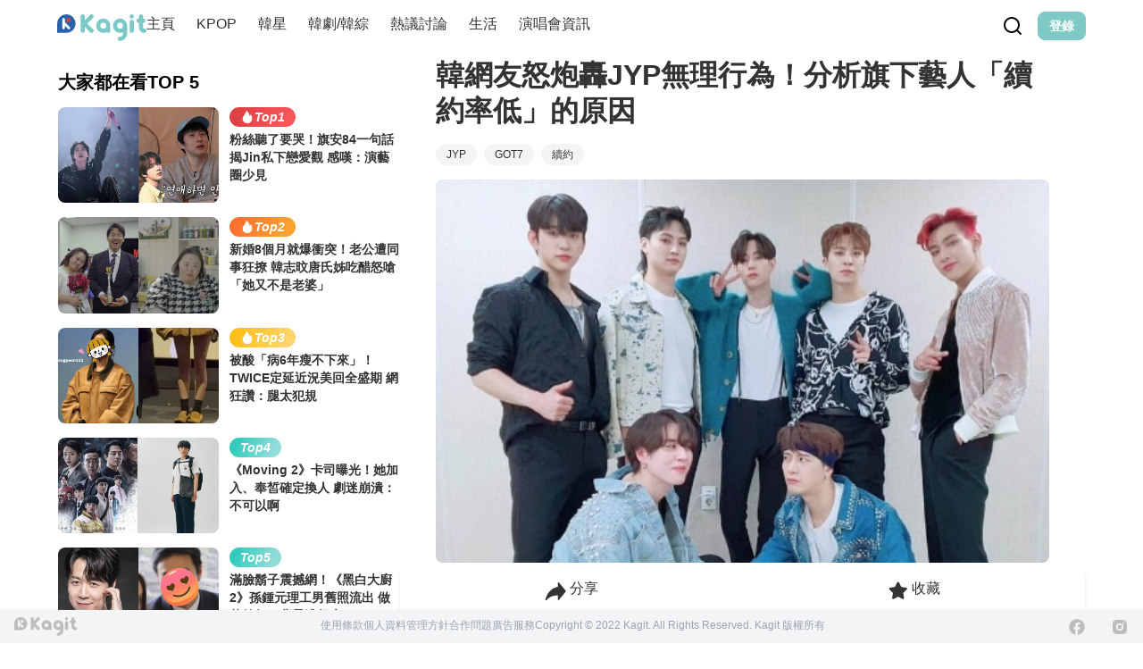

--- FILE ---
content_type: text/html;charset=utf-8
request_url: https://www.kagit.kr/posts/125672
body_size: 54066
content:
<!DOCTYPE html><html  data-theme="light" lang="tw" data-capo=""><head><meta charset="utf-8">
<meta name="viewport" content="width=device-width, initial-scale=1">
<title>韓網友怒炮轟JYP無理行為！分析旗下藝人「續約率低」的原因</title>
<style>:where(body, iframe, pre, img, svg, video, canvas, select) { max-width: 100%; overflow: auto; word-break: break-word; }</style>
<style>/*! tailwindcss v3.3.2 | MIT License | https://tailwindcss.com*/*,:after,:before{border:0 solid #e5e7eb;box-sizing:border-box}:after,:before{--tw-content:""}html{line-height:1.5;-webkit-text-size-adjust:100%;font-family:ui-sans-serif,system-ui,-apple-system,BlinkMacSystemFont,Segoe UI,Roboto,Helvetica Neue,Arial,Noto Sans,sans-serif,Apple Color Emoji,Segoe UI Emoji,Segoe UI Symbol,Noto Color Emoji;font-feature-settings:normal;font-variation-settings:normal;-moz-tab-size:4;-o-tab-size:4;tab-size:4}body{line-height:inherit;margin:0}hr{border-top-width:1px;color:inherit;height:0}abbr:where([title]){-webkit-text-decoration:underline dotted;text-decoration:underline dotted}h1,h2,h3,h4,h5,h6{font-size:inherit;font-weight:inherit}a{color:inherit;text-decoration:inherit}b,strong{font-weight:bolder}code,kbd,pre,samp{font-family:ui-monospace,SFMono-Regular,Menlo,Monaco,Consolas,Liberation Mono,Courier New,monospace;font-size:1em}small{font-size:80%}sub,sup{font-size:75%;line-height:0;position:relative;vertical-align:baseline}sub{bottom:-.25em}sup{top:-.5em}table{border-collapse:collapse;border-color:inherit;text-indent:0}button,input,optgroup,select,textarea{color:inherit;font-family:inherit;font-size:100%;font-weight:inherit;line-height:inherit;margin:0;padding:0}button,select{text-transform:none}[type=button],[type=reset],[type=submit],button{-webkit-appearance:button;background-color:transparent;background-image:none}:-moz-focusring{outline:auto}:-moz-ui-invalid{box-shadow:none}progress{vertical-align:baseline}::-webkit-inner-spin-button,::-webkit-outer-spin-button{height:auto}[type=search]{-webkit-appearance:textfield;outline-offset:-2px}::-webkit-search-decoration{-webkit-appearance:none}::-webkit-file-upload-button{-webkit-appearance:button;font:inherit}summary{display:list-item}blockquote,dd,dl,figure,h1,h2,h3,h4,h5,h6,hr,p,pre{margin:0}fieldset{margin:0}fieldset,legend{padding:0}menu,ol,ul{list-style:none;margin:0;padding:0}textarea{resize:vertical}input::-moz-placeholder,textarea::-moz-placeholder{color:#9ca3af;opacity:1}input::placeholder,textarea::placeholder{color:#9ca3af;opacity:1}[role=button],button{cursor:pointer}:disabled{cursor:default}audio,canvas,embed,iframe,img,object,svg,video{display:block;vertical-align:middle}img,video{height:auto;max-width:100%}[hidden]{display:none}:root,[data-theme]{background-color:#fff;background-color:hsl(var(--b1)/var(--tw-bg-opacity,1));color:#1f2937;color:hsl(var(--bc)/var(--tw-text-opacity,1))}html{-webkit-tap-highlight-color:transparent}:root{color-scheme:light;--sf:314 100% 40%;--af:174 75% 39%;--nf:214 20% 14%;--in:198 93% 60%;--su:158 64% 52%;--wa:43 96% 56%;--er:0 91% 71%;--inc:198 100% 12%;--suc:158 100% 10%;--wac:43 100% 11%;--erc:0 100% 14%;--rounded-box:1rem;--rounded-btn:0.5rem;--rounded-badge:1.9rem;--animation-btn:0.25s;--animation-input:.2s;--btn-text-case:uppercase;--btn-focus-scale:0.95;--border-btn:1px;--tab-border:1px;--tab-radius:0.5rem;--p:178 41% 64%;--pc:259 96% 91%;--s:314 100% 47%;--sc:314 100% 91%;--a:174 75% 46%;--ac:174 75% 11%;--n:214 20% 21%;--nc:212 19% 87%;--b1:0 0% 100%;--b2:0 0% 95%;--b3:180 2% 90%;--bc:215 28% 17%;--pf:178 53% 48%}*,:after,:before{--tw-border-spacing-x:0;--tw-border-spacing-y:0;--tw-translate-x:0;--tw-translate-y:0;--tw-rotate:0;--tw-skew-x:0;--tw-skew-y:0;--tw-scale-x:1;--tw-scale-y:1;--tw-pan-x: ;--tw-pan-y: ;--tw-pinch-zoom: ;--tw-scroll-snap-strictness:proximity;--tw-gradient-from-position: ;--tw-gradient-via-position: ;--tw-gradient-to-position: ;--tw-ordinal: ;--tw-slashed-zero: ;--tw-numeric-figure: ;--tw-numeric-spacing: ;--tw-numeric-fraction: ;--tw-ring-inset: ;--tw-ring-offset-width:0px;--tw-ring-offset-color:#fff;--tw-ring-color:rgba(59,130,246,.5);--tw-ring-offset-shadow:0 0 #0000;--tw-ring-shadow:0 0 #0000;--tw-shadow:0 0 #0000;--tw-shadow-colored:0 0 #0000;--tw-blur: ;--tw-brightness: ;--tw-contrast: ;--tw-grayscale: ;--tw-hue-rotate: ;--tw-invert: ;--tw-saturate: ;--tw-sepia: ;--tw-drop-shadow: ;--tw-backdrop-blur: ;--tw-backdrop-brightness: ;--tw-backdrop-contrast: ;--tw-backdrop-grayscale: ;--tw-backdrop-hue-rotate: ;--tw-backdrop-invert: ;--tw-backdrop-opacity: ;--tw-backdrop-saturate: ;--tw-backdrop-sepia: }::backdrop{--tw-border-spacing-x:0;--tw-border-spacing-y:0;--tw-translate-x:0;--tw-translate-y:0;--tw-rotate:0;--tw-skew-x:0;--tw-skew-y:0;--tw-scale-x:1;--tw-scale-y:1;--tw-pan-x: ;--tw-pan-y: ;--tw-pinch-zoom: ;--tw-scroll-snap-strictness:proximity;--tw-gradient-from-position: ;--tw-gradient-via-position: ;--tw-gradient-to-position: ;--tw-ordinal: ;--tw-slashed-zero: ;--tw-numeric-figure: ;--tw-numeric-spacing: ;--tw-numeric-fraction: ;--tw-ring-inset: ;--tw-ring-offset-width:0px;--tw-ring-offset-color:#fff;--tw-ring-color:rgba(59,130,246,.5);--tw-ring-offset-shadow:0 0 #0000;--tw-ring-shadow:0 0 #0000;--tw-shadow:0 0 #0000;--tw-shadow-colored:0 0 #0000;--tw-blur: ;--tw-brightness: ;--tw-contrast: ;--tw-grayscale: ;--tw-hue-rotate: ;--tw-invert: ;--tw-saturate: ;--tw-sepia: ;--tw-drop-shadow: ;--tw-backdrop-blur: ;--tw-backdrop-brightness: ;--tw-backdrop-contrast: ;--tw-backdrop-grayscale: ;--tw-backdrop-hue-rotate: ;--tw-backdrop-invert: ;--tw-backdrop-opacity: ;--tw-backdrop-saturate: ;--tw-backdrop-sepia: }.container{width:100%}@media (min-width:640px){.container{max-width:640px}}@media (min-width:768px){.container{max-width:768px}}@media (min-width:1024px){.container{max-width:1024px}}@media (min-width:1280px){.container{max-width:1280px}}@media (min-width:1536px){.container{max-width:1536px}}.alert{align-content:flex-start;align-items:center;border-width:1px;display:grid;gap:1rem;grid-auto-flow:row;justify-items:center;text-align:center;width:100%;--tw-border-opacity:1;border-color:hsl(var(--b2)/var(--tw-border-opacity));padding:1rem;--tw-text-opacity:1;border-radius:1rem;border-radius:var(--rounded-box,1rem);color:hsl(215 28% 17%/var(--tw-text-opacity));color:hsl(var(--bc)/var(--tw-text-opacity));--alert-bg:hsl(var(--b2));--alert-bg-mix:hsl(var(--b1));background-color:var(--alert-bg)}@media (min-width:640px){.alert{grid-auto-flow:column;grid-template-columns:auto minmax(auto,1fr);justify-items:start;text-align:left}}.avatar{display:inline-flex;position:relative}.avatar>div{aspect-ratio:1/1;display:block;overflow:hidden}.avatar img{height:100%;-o-object-fit:cover;object-fit:cover;width:100%}.avatar.placeholder>div{align-items:center;display:flex;justify-content:center}.badge{align-items:center;border-width:1px;display:inline-flex;font-size:.875rem;height:1.25rem;justify-content:center;line-height:1.25rem;padding-left:.563rem;padding-right:.563rem;transition-duration:.2s;transition-property:color,background-color,border-color,text-decoration-color,fill,stroke,opacity,box-shadow,transform,filter,-webkit-backdrop-filter;transition-property:color,background-color,border-color,text-decoration-color,fill,stroke,opacity,box-shadow,transform,filter,backdrop-filter;transition-property:color,background-color,border-color,text-decoration-color,fill,stroke,opacity,box-shadow,transform,filter,backdrop-filter,-webkit-backdrop-filter;transition-timing-function:cubic-bezier(.4,0,.2,1);width:-moz-fit-content;width:fit-content;--tw-border-opacity:1;border-color:hsl(var(--b2)/var(--tw-border-opacity));--tw-bg-opacity:1;background-color:hsl(0 0% 100%/var(--tw-bg-opacity));background-color:hsl(var(--b1)/var(--tw-bg-opacity));--tw-text-opacity:1;border-radius:1.9rem;border-radius:var(--rounded-badge,1.9rem);color:hsl(215 28% 17%/var(--tw-text-opacity));color:hsl(var(--bc)/var(--tw-text-opacity))}@media (hover:hover){.label a:hover{--tw-text-opacity:1;color:hsl(215 28% 17%/var(--tw-text-opacity));color:hsl(var(--bc)/var(--tw-text-opacity))}.menu :where(li:not(.menu-title):not(.disabled)>:not(ul):not(details):not(.menu-title)):where(.active),.menu :where(li:not(.menu-title):not(.disabled)>details>summary:not(.menu-title)):where(.active){--tw-bg-opacity:1;background-color:hsl(214 20% 21%/var(--tw-bg-opacity));background-color:hsl(var(--n)/var(--tw-bg-opacity));--tw-text-opacity:1;color:hsl(212 19% 87%/var(--tw-text-opacity));color:hsl(var(--nc)/var(--tw-text-opacity))}.radio-primary:hover{--tw-border-opacity:1;border-color:hsl(var(--p)/var(--tw-border-opacity))}.tab:hover{--tw-text-opacity:1}}.btn{align-items:center;animation:button-pop .25s ease-out;animation:button-pop var(--animation-btn,.25s) ease-out;border-color:transparent;border-color:hsl(var(--b2)/var(--tw-border-opacity));border-radius:.5rem;border-radius:var(--rounded-btn,.5rem);border-width:1px;border-width:var(--border-btn,1px);cursor:pointer;display:inline-flex;flex-shrink:0;flex-wrap:wrap;font-size:.875rem;font-weight:600;gap:.5rem;height:3rem;justify-content:center;line-height:1.25rem;line-height:1em;min-height:3rem;padding-left:1rem;padding-right:1rem;text-align:center;text-decoration-line:none;text-transform:uppercase;text-transform:var(--btn-text-case,uppercase);transition-duration:.2s;transition-property:color,background-color,border-color,text-decoration-color,fill,stroke,opacity,box-shadow,transform,filter,-webkit-backdrop-filter;transition-property:color,background-color,border-color,text-decoration-color,fill,stroke,opacity,box-shadow,transform,filter,backdrop-filter;transition-property:color,background-color,border-color,text-decoration-color,fill,stroke,opacity,box-shadow,transform,filter,backdrop-filter,-webkit-backdrop-filter;transition-timing-function:cubic-bezier(.4,0,.2,1);-webkit-user-select:none;-moz-user-select:none;user-select:none;--tw-border-opacity:1;--tw-bg-opacity:1;background-color:hsl(0 0% 95%/var(--tw-bg-opacity));background-color:hsl(var(--b2)/var(--tw-bg-opacity));--tw-text-opacity:1;outline-color:#1f2937;outline-color:hsl(var(--bc)/1)}.btn,.btn-disabled,.btn:disabled,.btn[disabled]{color:hsl(215 28% 17%/var(--tw-text-opacity));color:hsl(var(--bc)/var(--tw-text-opacity))}.btn-disabled,.btn:disabled,.btn[disabled]{pointer-events:none;--tw-border-opacity:0;background-color:hsl(214 20% 21%/var(--tw-bg-opacity));background-color:hsl(var(--n)/var(--tw-bg-opacity));--tw-bg-opacity:0.2;--tw-text-opacity:0.2}.btn-circle{border-radius:9999px;height:3rem;padding:0;width:3rem}.btn-group{display:inline-flex}.btn-group>input[type=radio].btn{-webkit-appearance:none;-moz-appearance:none;appearance:none}.btn-group>input[type=radio].btn:before{content:attr(data-title)}.btn:is(input[type=checkbox]),.btn:is(input[type=radio]){-webkit-appearance:none;-moz-appearance:none;appearance:none}.btn:is(input[type=checkbox]):after,.btn:is(input[type=radio]):after{--tw-content:attr(aria-label);content:var(--tw-content)}.card{border-radius:1rem;border-radius:var(--rounded-box,1rem);display:flex;flex-direction:column;position:relative}.card:focus{outline:2px solid transparent;outline-offset:2px}.card-body{display:flex;flex:1 1 auto;flex-direction:column;gap:.5rem;padding:2rem;padding:var(--padding-card,2rem)}.card-body :where(p){flex-grow:1}.card figure{align-items:center;display:flex;justify-content:center}.card.image-full{display:grid}.card.image-full:before{content:"";position:relative;z-index:10;--tw-bg-opacity:1;background-color:hsl(214 20% 21%/var(--tw-bg-opacity));background-color:hsl(var(--n)/var(--tw-bg-opacity));border-radius:1rem;border-radius:var(--rounded-box,1rem);opacity:.75}.card.image-full:before,.card.image-full>*{grid-column-start:1;grid-row-start:1}.card.image-full>figure img{height:100%;-o-object-fit:cover;object-fit:cover}.card.image-full>.card-body{position:relative;z-index:20;--tw-text-opacity:1;color:hsl(212 19% 87%/var(--tw-text-opacity));color:hsl(var(--nc)/var(--tw-text-opacity))}.checkbox{flex-shrink:0;--chkbg:var(--bc);--chkfg:var(--b1);-webkit-appearance:none;-moz-appearance:none;appearance:none;border-color:hsl(var(--bc)/var(--tw-border-opacity));border-width:1px;cursor:pointer;height:1.5rem;width:1.5rem;--tw-border-opacity:0.2;border-radius:.5rem;border-radius:var(--rounded-btn,.5rem)}.collapse:not(td):not(tr):not(colgroup){visibility:visible}.collapse{border-radius:1rem;border-radius:var(--rounded-box,1rem);display:grid;grid-template-rows:auto 0fr;overflow:hidden;position:relative;transition:grid-template-rows .2s;width:100%}.collapse-content,.collapse-title,.collapse>input[type=checkbox],.collapse>input[type=radio]{grid-column-start:1;grid-row-start:1}.collapse>input[type=checkbox],.collapse>input[type=radio]{-webkit-appearance:none;-moz-appearance:none;appearance:none;opacity:0}.collapse-content{cursor:unset;grid-column-start:1;grid-row-start:2;min-height:0;padding-left:1rem;padding-right:1rem;transition:visibility .2s;transition:padding .2s ease-in-out,background-color .2s ease-in-out;visibility:hidden}.collapse-open,.collapse:focus:not(.collapse-close),.collapse[open]{grid-template-rows:auto 1fr}.collapse:not(.collapse-close):has(>input[type=checkbox]:checked),.collapse:not(.collapse-close):has(>input[type=radio]:checked){grid-template-rows:auto 1fr}.collapse-open .collapse-content,.collapse:focus:not(.collapse-close) .collapse-content,.collapse:not(.collapse-close) input[type=checkbox]:checked~.collapse-content,.collapse:not(.collapse-close) input[type=radio]:checked~.collapse-content,.collapse[open] .collapse-content{min-height:-moz-fit-content;min-height:fit-content;visibility:visible}.divider{align-items:center;align-self:stretch;display:flex;flex-direction:row;height:1rem;margin-bottom:1rem;margin-top:1rem;white-space:nowrap}.divider:after,.divider:before{content:"";flex-grow:1;height:.125rem;width:100%}.drawer{display:grid;grid-auto-columns:max-content auto;position:relative;width:100%}.drawer-content{grid-column-start:2;grid-row-start:1}.drawer-side{align-items:flex-start;display:grid;grid-column-start:1;grid-row-start:1;grid-template-columns:repeat(1,minmax(0,1fr));grid-template-rows:repeat(1,minmax(0,1fr));height:100vh;height:100dvh;justify-items:start;left:0;overflow-y:auto;overscroll-behavior:contain;pointer-events:none;position:fixed;scrollbar-width:none;top:0;visibility:hidden;width:100%}.drawer-side::-webkit-scrollbar{display:none}.drawer-side>:not(.drawer-overlay){transform:translateX(-100%);transition:transform .4s ease-out}[dir=rtl] .drawer-side>:not(.drawer-overlay){transform:translateX(100%)}.drawer-toggle{-webkit-appearance:none;-moz-appearance:none;appearance:none;height:0;opacity:0;position:fixed;width:0}.drawer-toggle:checked~.drawer-side{pointer-events:auto;visibility:visible}.drawer-toggle:checked~.drawer-side>*{grid-column-start:1;grid-row-start:1}.drawer-toggle:checked~.drawer-side>:not(.drawer-overlay){transform:translateX(0)}.drawer-toggle:checked~.drawer-side>.drawer-overlay{background-color:rgba(0,0,0,.4);place-self:stretch;position:sticky;top:0}.drawer-end{grid-auto-columns:auto max-content}.drawer-end .drawer-toggle~.drawer-content{grid-column-start:1}.drawer-end .drawer-toggle~.drawer-side{justify-items:end}.drawer-end .drawer-toggle~.drawer-side>:not(.drawer-overlay){transform:translateX(100%)}[dir=rtl] .drawer-end .drawer-toggle~.drawer-side>:not(.drawer-overlay){transform:translateX(-100%)}.drawer-end .drawer-toggle:checked~.drawer-side>:not(.drawer-overlay){transform:translateX(0)}.dropdown{display:inline-block;position:relative}.dropdown>:focus{outline:2px solid transparent;outline-offset:2px}.dropdown .dropdown-content{position:absolute}.dropdown:is(:not(details)) .dropdown-content{opacity:0;transform-origin:top;visibility:hidden;--tw-scale-x:.95;--tw-scale-y:.95;transform:translate(var(--tw-translate-x),var(--tw-translate-y)) rotate(var(--tw-rotate)) skewX(var(--tw-skew-x)) skewY(var(--tw-skew-y)) scaleX(var(--tw-scale-x)) scaleY(var(--tw-scale-y));transition-duration:.2s;transition-property:color,background-color,border-color,text-decoration-color,fill,stroke,opacity,box-shadow,transform,filter,-webkit-backdrop-filter;transition-property:color,background-color,border-color,text-decoration-color,fill,stroke,opacity,box-shadow,transform,filter,backdrop-filter;transition-property:color,background-color,border-color,text-decoration-color,fill,stroke,opacity,box-shadow,transform,filter,backdrop-filter,-webkit-backdrop-filter;transition-timing-function:cubic-bezier(.4,0,.2,1)}.dropdown-end .dropdown-content{right:0}.dropdown-left .dropdown-content{bottom:auto;right:100%;top:0;transform-origin:right}.dropdown-right .dropdown-content{bottom:auto;left:100%;top:0;transform-origin:left}.dropdown-bottom .dropdown-content{bottom:auto;top:100%;transform-origin:top}.dropdown-top .dropdown-content{bottom:100%;top:auto;transform-origin:bottom}.dropdown-end.dropdown-left .dropdown-content,.dropdown-end.dropdown-right .dropdown-content{bottom:0;top:auto}.dropdown.dropdown-open .dropdown-content,.dropdown:focus-within .dropdown-content,.dropdown:not(.dropdown-hover):focus .dropdown-content{opacity:1;visibility:visible}@media (hover:hover){.dropdown.dropdown-hover:hover .dropdown-content{opacity:1;visibility:visible}.btm-nav>.disabled:hover,.btm-nav>[disabled]:hover{pointer-events:none;--tw-border-opacity:0;background-color:hsl(214 20% 21%/var(--tw-bg-opacity));background-color:hsl(var(--n)/var(--tw-bg-opacity));--tw-bg-opacity:0.1;color:hsl(215 28% 17%/var(--tw-text-opacity));color:hsl(var(--bc)/var(--tw-text-opacity));--tw-text-opacity:0.2}.btn:hover{background-color:hsl(180 2% 90%/var(--tw-bg-opacity));background-color:hsl(var(--b3)/var(--tw-bg-opacity));border-color:hsl(var(--b3)/var(--tw-border-opacity))}.btn-primary:hover,.btn:hover{--tw-border-opacity:1;--tw-bg-opacity:1}.btn-primary:hover{background-color:hsl(178 53% 48%/var(--tw-bg-opacity));background-color:hsl(var(--pf)/var(--tw-bg-opacity));border-color:hsl(var(--pf)/var(--tw-border-opacity))}.btn-warning:hover{--tw-border-opacity:1;border-color:hsl(var(--wa)/var(--tw-border-opacity));--tw-bg-opacity:1;background-color:hsl(43 96% 56%/var(--tw-bg-opacity));background-color:hsl(var(--wa)/var(--tw-bg-opacity))}.btn.glass:hover{--glass-opacity:25%;--glass-border-opacity:15%}.btn-ghost:hover{--tw-border-opacity:0;background-color:hsl(215 28% 17%/var(--tw-bg-opacity));background-color:hsl(var(--bc)/var(--tw-bg-opacity));--tw-bg-opacity:0.2}.btn-outline.btn-primary:hover{background-color:hsl(178 53% 48%/var(--tw-bg-opacity));background-color:hsl(var(--pf)/var(--tw-bg-opacity));border-color:hsl(var(--pf)/var(--tw-border-opacity));color:hsl(259 96% 91%/var(--tw-text-opacity));color:hsl(var(--pc)/var(--tw-text-opacity))}.btn-outline.btn-primary:hover,.btn-outline.btn-warning:hover{--tw-border-opacity:1;--tw-bg-opacity:1;--tw-text-opacity:1}.btn-outline.btn-warning:hover{background-color:hsl(43 96% 56%/var(--tw-bg-opacity));background-color:hsl(var(--wa)/var(--tw-bg-opacity));border-color:hsl(var(--wa)/var(--tw-border-opacity));color:hsl(43 100% 11%/var(--tw-text-opacity));color:hsl(var(--wac)/var(--tw-text-opacity))}.btn-disabled:hover,.btn:disabled:hover,.btn[disabled]:hover{--tw-border-opacity:0;background-color:hsl(214 20% 21%/var(--tw-bg-opacity));background-color:hsl(var(--n)/var(--tw-bg-opacity));--tw-bg-opacity:0.2;color:hsl(215 28% 17%/var(--tw-text-opacity));color:hsl(var(--bc)/var(--tw-text-opacity));--tw-text-opacity:0.2}.btn:is(input[type=checkbox]:checked):hover,.btn:is(input[type=radio]:checked):hover{--tw-border-opacity:1;border-color:hsl(var(--pf)/var(--tw-border-opacity));--tw-bg-opacity:1;background-color:hsl(178 53% 48%/var(--tw-bg-opacity));background-color:hsl(var(--pf)/var(--tw-bg-opacity))}.dropdown.dropdown-hover:hover .dropdown-content{--tw-scale-x:1;--tw-scale-y:1;transform:translate(var(--tw-translate-x),var(--tw-translate-y)) rotate(var(--tw-rotate)) skewX(var(--tw-skew-x)) skewY(var(--tw-skew-y)) scaleX(var(--tw-scale-x)) scaleY(var(--tw-scale-y))}.menu :where(li:not(.menu-title):not(.disabled)>:not(ul):not(details):not(.menu-title)):not(.active):hover,.menu :where(li:not(.menu-title):not(.disabled)>details>summary:not(.menu-title)):not(.active):hover{background-color:rgba(31,41,55,.1);background-color:hsl(var(--bc)/.1);cursor:pointer;--tw-text-opacity:1;color:hsl(215 28% 17%/var(--tw-text-opacity));color:hsl(var(--bc)/var(--tw-text-opacity));outline:2px solid transparent;outline-offset:2px}.tab[disabled],.tab[disabled]:hover{color:hsl(215 28% 17%/var(--tw-text-opacity));color:hsl(var(--bc)/var(--tw-text-opacity));cursor:not-allowed;--tw-text-opacity:0.2}}.dropdown:is(details) summary::-webkit-details-marker{display:none}.file-input{border-color:hsl(var(--bc)/var(--tw-border-opacity));border-width:1px;flex-shrink:1;font-size:1rem;height:3rem;line-height:2;line-height:1.5rem;overflow:hidden;padding-right:1rem;--tw-border-opacity:0;--tw-bg-opacity:1;background-color:hsl(0 0% 100%/var(--tw-bg-opacity));background-color:hsl(var(--b1)/var(--tw-bg-opacity));border-radius:.5rem;border-radius:var(--rounded-btn,.5rem)}.file-input::file-selector-button{align-items:center;border-style:solid;cursor:pointer;display:inline-flex;flex-shrink:0;flex-wrap:wrap;font-size:.875rem;height:2.875rem;justify-content:center;line-height:1.25rem;line-height:1em;margin-right:1rem;min-height:2.875rem;padding-left:1rem;padding-right:1rem;text-align:center;transition-duration:.2s;transition-property:color,background-color,border-color,text-decoration-color,fill,stroke,opacity,box-shadow,transform,filter,-webkit-backdrop-filter;transition-property:color,background-color,border-color,text-decoration-color,fill,stroke,opacity,box-shadow,transform,filter,backdrop-filter;transition-property:color,background-color,border-color,text-decoration-color,fill,stroke,opacity,box-shadow,transform,filter,backdrop-filter,-webkit-backdrop-filter;transition-timing-function:cubic-bezier(.4,0,.2,1);-webkit-user-select:none;-moz-user-select:none;user-select:none;--tw-border-opacity:1;border-color:hsl(var(--n)/var(--tw-border-opacity));--tw-bg-opacity:1;background-color:hsl(214 20% 21%/var(--tw-bg-opacity));background-color:hsl(var(--n)/var(--tw-bg-opacity));font-weight:600;text-transform:uppercase;text-transform:var(--btn-text-case,uppercase);--tw-text-opacity:1;animation:button-pop .25s ease-out;animation:button-pop var(--animation-btn,.25s) ease-out;border-width:1px;border-width:var(--border-btn,1px);color:hsl(212 19% 87%/var(--tw-text-opacity));color:hsl(var(--nc)/var(--tw-text-opacity));text-decoration-line:none}.footer{-moz-column-gap:1rem;column-gap:1rem;font-size:.875rem;grid-auto-flow:row;line-height:1.25rem;row-gap:2.5rem;width:100%}.footer,.footer>*{display:grid;place-items:start}.footer>*{gap:.5rem}@media (min-width:48rem){.footer{grid-auto-flow:column}.footer-center{grid-auto-flow:row dense}}.form-control{flex-direction:column}.form-control,.label{display:flex}.label{align-items:center;justify-content:space-between;padding:.5rem .25rem;-webkit-user-select:none;-moz-user-select:none;user-select:none}.indicator{display:inline-flex;position:relative;width:-moz-max-content;width:max-content}.indicator :where(.indicator-item){position:absolute;white-space:nowrap;z-index:1}.input{border-color:hsl(var(--bc)/var(--tw-border-opacity));border-width:1px;flex-shrink:1;font-size:1rem;height:3rem;line-height:2;line-height:1.5rem;padding-left:1rem;padding-right:1rem;--tw-border-opacity:0;--tw-bg-opacity:1;background-color:hsl(0 0% 100%/var(--tw-bg-opacity));background-color:hsl(var(--b1)/var(--tw-bg-opacity));border-radius:.5rem;border-radius:var(--rounded-btn,.5rem)}.input-group{align-items:stretch;display:flex;width:100%}.input-group>.input{isolation:isolate}.input-group>*,.input-group>.input,.input-group>.select,.input-group>.textarea{border-radius:0}.input-group :where(span){align-items:center;display:flex;--tw-bg-opacity:1;background-color:hsl(180 2% 90%/var(--tw-bg-opacity));background-color:hsl(var(--b3)/var(--tw-bg-opacity));padding-left:1rem;padding-right:1rem}.input-group>:first-child{border-bottom-left-radius:.5rem;border-bottom-left-radius:var(--rounded-btn,.5rem);border-bottom-right-radius:0;border-top-left-radius:.5rem;border-top-left-radius:var(--rounded-btn,.5rem);border-top-right-radius:0}.input-group>:last-child{border-bottom-left-radius:0;border-bottom-right-radius:.5rem;border-bottom-right-radius:var(--rounded-btn,.5rem);border-top-left-radius:0;border-top-right-radius:.5rem;border-top-right-radius:var(--rounded-btn,.5rem)}.join{align-items:stretch;border-radius:.5rem;border-radius:var(--rounded-btn,.5rem);display:inline-flex}.join :where(.join-item){border-bottom-left-radius:0;border-bottom-right-radius:0;border-top-left-radius:0;border-top-right-radius:0}.join .join-item:not(:first-child):not(:last-child),.join :not(:first-child):not(:last-child) .join-item{border-bottom-left-radius:0;border-bottom-right-radius:0;border-top-left-radius:0;border-top-right-radius:0}.join .join-item:first-child:not(:last-child),.join :first-child:not(:last-child) .join-item{border-bottom-right-radius:0;border-top-right-radius:0}.join :where(.join-item:first-child:not(:last-child)),.join :where(:first-child:not(:last-child) .join-item){border-bottom-left-radius:inherit;border-top-left-radius:inherit}.join .join-item:last-child:not(:first-child),.join :last-child:not(:first-child) .join-item{border-bottom-left-radius:0;border-top-left-radius:0}.join :where(.join-item:last-child:not(:first-child)),.join :where(:last-child:not(:first-child) .join-item){border-bottom-right-radius:inherit;border-top-right-radius:inherit}:where(.join *){border-radius:inherit}.link{cursor:pointer;text-decoration-line:underline}.mask{-webkit-mask-position:center;mask-position:center;-webkit-mask-repeat:no-repeat;mask-repeat:no-repeat;-webkit-mask-size:contain;mask-size:contain}.menu{display:flex;flex-direction:column;flex-wrap:wrap;font-size:.875rem;line-height:1.25rem;padding:.5rem}.menu :where(li ul){margin-left:1rem;padding-left:.5rem;position:relative;white-space:nowrap}.menu :where(li:not(.menu-title)>:not(ul):not(details):not(.menu-title)),.menu :where(li:not(.menu-title)>details>summary:not(.menu-title)){align-content:flex-start;align-items:center;border-radius:.5rem;border-radius:var(--rounded-btn,.5rem);display:grid;gap:.5rem;grid-auto-columns:max-content auto max-content;grid-auto-flow:column;padding:.5rem 1rem;text-align:left;transition-duration:.2s;transition-property:color,background-color,border-color,text-decoration-color,fill,stroke,opacity,box-shadow,transform,filter,-webkit-backdrop-filter;transition-property:color,background-color,border-color,text-decoration-color,fill,stroke,opacity,box-shadow,transform,filter,backdrop-filter;transition-property:color,background-color,border-color,text-decoration-color,fill,stroke,opacity,box-shadow,transform,filter,backdrop-filter,-webkit-backdrop-filter;transition-timing-function:cubic-bezier(.4,0,.2,1);-webkit-user-select:none;-moz-user-select:none;user-select:none}.menu li.disabled{color:rgba(31,41,55,.3);color:hsl(var(--bc)/.3);cursor:not-allowed;-webkit-user-select:none;-moz-user-select:none;user-select:none}.menu :where(li>.menu-dropdown:not(.menu-dropdown-show)){display:none}:where(.menu li){align-items:stretch;display:flex;flex-direction:column;flex-shrink:0;flex-wrap:wrap;position:relative}:where(.menu li) .badge{justify-self:end}.modal{background-color:transparent;display:grid;height:100%;inset:0;justify-items:center;margin:0;max-height:none;max-width:none;opacity:0;overflow-y:hidden;overscroll-behavior:contain;padding:0;pointer-events:none;position:fixed;transition-duration:.2s;transition-property:transform,opacity,visibility;transition-timing-function:cubic-bezier(.4,0,.2,1);width:100%;z-index:999}:where(.modal){align-items:center}.modal-box{grid-column-start:1;grid-row-start:1;max-height:calc(100vh - 5em);max-width:32rem;width:91.666667%;--tw-scale-x:.9;--tw-scale-y:.9;transform:translate(var(--tw-translate-x),var(--tw-translate-y)) rotate(var(--tw-rotate)) skewX(var(--tw-skew-x)) skewY(var(--tw-skew-y)) scaleX(var(--tw-scale-x)) scaleY(var(--tw-scale-y));--tw-bg-opacity:1;background-color:hsl(0 0% 100%/var(--tw-bg-opacity));background-color:hsl(var(--b1)/var(--tw-bg-opacity));border-bottom-left-radius:1rem;border-bottom-left-radius:var(--rounded-box,1rem);border-bottom-right-radius:1rem;border-bottom-right-radius:var(--rounded-box,1rem);border-top-left-radius:1rem;border-top-left-radius:var(--rounded-box,1rem);border-top-right-radius:1rem;border-top-right-radius:var(--rounded-box,1rem);box-shadow:0 25px 50px -12px rgba(0,0,0,.25);overflow-y:auto;overscroll-behavior:contain;padding:1.5rem;transition-duration:.2s;transition-property:color,background-color,border-color,text-decoration-color,fill,stroke,opacity,box-shadow,transform,filter,-webkit-backdrop-filter;transition-property:color,background-color,border-color,text-decoration-color,fill,stroke,opacity,box-shadow,transform,filter,backdrop-filter;transition-property:color,background-color,border-color,text-decoration-color,fill,stroke,opacity,box-shadow,transform,filter,backdrop-filter,-webkit-backdrop-filter;transition-timing-function:cubic-bezier(.4,0,.2,1)}.modal-open,.modal-toggle:checked+.modal,.modal:target,.modal[open]{opacity:1;pointer-events:auto;visibility:visible}.modal-action{display:flex;justify-content:flex-end;margin-top:1.5rem}.modal-toggle{-webkit-appearance:none;-moz-appearance:none;appearance:none;height:0;opacity:0;position:fixed;width:0}:root:has(:is(.modal-open,.modal:target,.modal-toggle:checked+.modal,.modal[open])){overflow:hidden}.navbar{align-items:center;display:flex;min-height:4rem;padding:.5rem;padding:var(--navbar-padding,.5rem);width:100%}:where(.navbar>*){align-items:center;display:inline-flex}.navbar-start{justify-content:flex-start;width:50%}.navbar-center{flex-shrink:0}.navbar-end{justify-content:flex-end;width:50%}.radio{--chkbg:var(--bc);border-radius:9999px;height:1.5rem;width:1.5rem;--tw-border-opacity:0.2}.radio,.select{-webkit-appearance:none;-moz-appearance:none;appearance:none;border-color:hsl(var(--bc)/var(--tw-border-opacity));border-width:1px;cursor:pointer;flex-shrink:0}.select{display:inline-flex;font-size:.875rem;height:3rem;line-height:1.25rem;line-height:2;min-height:3rem;padding-left:1rem;padding-right:2.5rem;-webkit-user-select:none;-moz-user-select:none;user-select:none;--tw-border-opacity:0;--tw-bg-opacity:1;background-color:hsl(0 0% 100%/var(--tw-bg-opacity));background-color:hsl(var(--b1)/var(--tw-bg-opacity));background-image:linear-gradient(45deg,transparent 50%,currentColor 0),linear-gradient(135deg,currentColor 50%,transparent 0);background-position:calc(100% - 20px) calc(1px + 50%),calc(100% - 16px) calc(1px + 50%);background-repeat:no-repeat;background-size:4px 4px,4px 4px;border-radius:.5rem;border-radius:var(--rounded-btn,.5rem);font-weight:600}.select[multiple]{height:auto}.tabs{align-items:flex-end;display:flex;flex-wrap:wrap}.tab{align-items:center;cursor:pointer;display:inline-flex;flex-wrap:wrap;height:2rem;justify-content:center;position:relative;text-align:center;-webkit-user-select:none;-moz-user-select:none;user-select:none;--tab-padding:1rem;--tw-text-opacity:0.5;--tab-color:hsl(var(--bc)/var(--tw-text-opacity,1));--tab-bg:hsl(var(--b1)/var(--tw-bg-opacity,1));--tab-border-color:hsl(var(--b3)/var(--tw-bg-opacity,1));color:var(--tab-color);padding-left:1rem;padding-left:var(--tab-padding,1rem);padding-right:1rem;padding-right:var(--tab-padding,1rem)}.tab,.textarea{font-size:.875rem;line-height:1.25rem;line-height:2}.textarea{border-color:hsl(var(--bc)/var(--tw-border-opacity));border-width:1px;flex-shrink:1;min-height:3rem;padding:.5rem 1rem;--tw-border-opacity:0;--tw-bg-opacity:1;background-color:hsl(0 0% 100%/var(--tw-bg-opacity));background-color:hsl(var(--b1)/var(--tw-bg-opacity));border-radius:.5rem;border-radius:var(--rounded-btn,.5rem)}.toast{display:flex;flex-direction:column;gap:.5rem;min-width:-moz-fit-content;min-width:fit-content;padding:1rem;position:fixed;white-space:nowrap}.alert-info{border-color:rgba(58,191,248,.2);border-color:hsl(var(--in)/.2);--tw-text-opacity:1;color:hsl(198 100% 12%/var(--tw-text-opacity));color:hsl(var(--inc)/var(--tw-text-opacity));--alert-bg:hsl(var(--in));--alert-bg-mix:hsl(var(--b1))}.alert-success{border-color:rgba(54,211,153,.2);border-color:hsl(var(--su)/.2);--tw-text-opacity:1;color:hsl(158 100% 10%/var(--tw-text-opacity));color:hsl(var(--suc)/var(--tw-text-opacity));--alert-bg:hsl(var(--su));--alert-bg-mix:hsl(var(--b1))}.alert-warning{border-color:rgba(251,189,35,.2);border-color:hsl(var(--wa)/.2);--tw-text-opacity:1;color:hsl(43 100% 11%/var(--tw-text-opacity));color:hsl(var(--wac)/var(--tw-text-opacity));--alert-bg:hsl(var(--wa));--alert-bg-mix:hsl(var(--b1))}.alert-error{border-color:hsla(0,91%,71%,.2);border-color:hsl(var(--er)/.2);--tw-text-opacity:1;color:hsl(0 100% 14%/var(--tw-text-opacity));color:hsl(var(--erc)/var(--tw-text-opacity));--alert-bg:hsl(var(--er));--alert-bg-mix:hsl(var(--b1))}.avatar-group :where(.avatar){border-radius:9999px;border-width:4px;overflow:hidden;--tw-border-opacity:1;border-color:hsl(var(--b1)/var(--tw-border-opacity))}.badge-primary{--tw-border-opacity:1;border-color:hsl(var(--p)/var(--tw-border-opacity));--tw-bg-opacity:1;background-color:hsl(178 41% 64%/var(--tw-bg-opacity));background-color:hsl(var(--p)/var(--tw-bg-opacity));--tw-text-opacity:1;color:hsl(259 96% 91%/var(--tw-text-opacity));color:hsl(var(--pc)/var(--tw-text-opacity))}.badge-outline.badge-primary{--tw-text-opacity:1;color:hsl(178 41% 64%/var(--tw-text-opacity));color:hsl(var(--p)/var(--tw-text-opacity))}.btm-nav>:where(.active){border-top-width:2px;--tw-bg-opacity:1;background-color:hsl(0 0% 100%/var(--tw-bg-opacity));background-color:hsl(var(--b1)/var(--tw-bg-opacity))}.btm-nav>.disabled,.btm-nav>[disabled]{pointer-events:none;--tw-border-opacity:0;background-color:hsl(214 20% 21%/var(--tw-bg-opacity));background-color:hsl(var(--n)/var(--tw-bg-opacity));--tw-bg-opacity:0.1;color:hsl(215 28% 17%/var(--tw-text-opacity));color:hsl(var(--bc)/var(--tw-text-opacity));--tw-text-opacity:0.2}.btm-nav>* .label{font-size:1rem;line-height:1.5rem}.btn:active:focus,.btn:active:hover{animation:button-pop 0s ease-out;transform:scale(.95);transform:scale(var(--btn-focus-scale,.97))}.btn-active{--tw-border-opacity:1;border-color:hsl(var(--b3)/var(--tw-border-opacity));--tw-bg-opacity:1;background-color:hsl(180 2% 90%/var(--tw-bg-opacity));background-color:hsl(var(--b3)/var(--tw-bg-opacity))}.btn:focus-visible{outline-offset:2px;outline-style:solid;outline-width:2px}.btn-primary{--tw-border-opacity:1;border-color:hsl(var(--p)/var(--tw-border-opacity));--tw-bg-opacity:1;background-color:hsl(178 41% 64%/var(--tw-bg-opacity));background-color:hsl(var(--p)/var(--tw-bg-opacity));--tw-text-opacity:1;color:hsl(259 96% 91%/var(--tw-text-opacity));color:hsl(var(--pc)/var(--tw-text-opacity));outline-color:#7ec9c6;outline-color:hsl(var(--p)/1)}.btn-primary.btn-active{--tw-border-opacity:1;border-color:hsl(var(--pf)/var(--tw-border-opacity));--tw-bg-opacity:1;background-color:hsl(178 53% 48%/var(--tw-bg-opacity));background-color:hsl(var(--pf)/var(--tw-bg-opacity))}.btn-secondary.btn-active{--tw-border-opacity:1;border-color:hsl(var(--sf)/var(--tw-border-opacity));--tw-bg-opacity:1;background-color:hsl(314 100% 40%/var(--tw-bg-opacity));background-color:hsl(var(--sf)/var(--tw-bg-opacity))}.btn-accent.btn-active{--tw-border-opacity:1;border-color:hsl(var(--af)/var(--tw-border-opacity));--tw-bg-opacity:1;background-color:hsl(174 75% 39%/var(--tw-bg-opacity));background-color:hsl(var(--af)/var(--tw-bg-opacity))}.btn-neutral.btn-active{--tw-border-opacity:1;border-color:hsl(var(--nf)/var(--tw-border-opacity));--tw-bg-opacity:1;background-color:hsl(214 20% 14%/var(--tw-bg-opacity));background-color:hsl(var(--nf)/var(--tw-bg-opacity))}.btn-info.btn-active{--tw-border-opacity:1;border-color:hsl(var(--in)/var(--tw-border-opacity));--tw-bg-opacity:1;background-color:hsl(198 93% 60%/var(--tw-bg-opacity));background-color:hsl(var(--in)/var(--tw-bg-opacity))}.btn-success.btn-active{--tw-border-opacity:1;border-color:hsl(var(--su)/var(--tw-border-opacity));--tw-bg-opacity:1;background-color:hsl(158 64% 52%/var(--tw-bg-opacity));background-color:hsl(var(--su)/var(--tw-bg-opacity))}.btn-warning{--tw-border-opacity:1;--tw-bg-opacity:1;--tw-text-opacity:1;color:hsl(43 100% 11%/var(--tw-text-opacity));color:hsl(var(--wac)/var(--tw-text-opacity));outline-color:#fbbd23;outline-color:hsl(var(--wa)/1)}.btn-warning,.btn-warning.btn-active{background-color:hsl(43 96% 56%/var(--tw-bg-opacity));background-color:hsl(var(--wa)/var(--tw-bg-opacity));border-color:hsl(var(--wa)/var(--tw-border-opacity))}.btn-error.btn-active,.btn-warning.btn-active{--tw-border-opacity:1;--tw-bg-opacity:1}.btn-error.btn-active{background-color:hsl(0 91% 71%/var(--tw-bg-opacity));background-color:hsl(var(--er)/var(--tw-bg-opacity));border-color:hsl(var(--er)/var(--tw-border-opacity))}.btn.glass{--tw-shadow:0 0 #0000;--tw-shadow-colored:0 0 #0000;box-shadow:0 0 #0000,0 0 #0000,var(--tw-shadow);box-shadow:var(--tw-ring-offset-shadow,0 0 #0000),var(--tw-ring-shadow,0 0 #0000),var(--tw-shadow);outline-color:currentColor}.btn.glass.btn-active{--glass-opacity:25%;--glass-border-opacity:15%}.btn-ghost{background-color:transparent;border-color:transparent;border-width:1px;color:currentColor;--tw-shadow:0 0 #0000;--tw-shadow-colored:0 0 #0000;box-shadow:0 0 #0000,0 0 #0000,var(--tw-shadow);box-shadow:var(--tw-ring-offset-shadow,0 0 #0000),var(--tw-ring-shadow,0 0 #0000),var(--tw-shadow);outline-color:currentColor}.btn-ghost.btn-active{--tw-border-opacity:0;background-color:hsl(215 28% 17%/var(--tw-bg-opacity));background-color:hsl(var(--bc)/var(--tw-bg-opacity));--tw-bg-opacity:0.2}.btn-link.btn-active{background-color:transparent;border-color:transparent;text-decoration-line:underline}.btn-outline.btn-active{--tw-border-opacity:1;border-color:hsl(var(--bc)/var(--tw-border-opacity));--tw-bg-opacity:1;background-color:hsl(215 28% 17%/var(--tw-bg-opacity));background-color:hsl(var(--bc)/var(--tw-bg-opacity));--tw-text-opacity:1;color:hsl(0 0% 100%/var(--tw-text-opacity));color:hsl(var(--b1)/var(--tw-text-opacity))}.btn-outline.btn-primary{--tw-text-opacity:1;color:hsl(178 41% 64%/var(--tw-text-opacity));color:hsl(var(--p)/var(--tw-text-opacity))}.btn-outline.btn-primary.btn-active{--tw-border-opacity:1;border-color:hsl(var(--pf)/var(--tw-border-opacity));--tw-bg-opacity:1;background-color:hsl(178 53% 48%/var(--tw-bg-opacity));background-color:hsl(var(--pf)/var(--tw-bg-opacity));--tw-text-opacity:1;color:hsl(259 96% 91%/var(--tw-text-opacity));color:hsl(var(--pc)/var(--tw-text-opacity))}.btn-outline.btn-secondary.btn-active{--tw-border-opacity:1;border-color:hsl(var(--sf)/var(--tw-border-opacity));--tw-bg-opacity:1;background-color:hsl(314 100% 40%/var(--tw-bg-opacity));background-color:hsl(var(--sf)/var(--tw-bg-opacity));--tw-text-opacity:1;color:hsl(314 100% 91%/var(--tw-text-opacity));color:hsl(var(--sc)/var(--tw-text-opacity))}.btn-outline.btn-accent.btn-active{--tw-border-opacity:1;border-color:hsl(var(--af)/var(--tw-border-opacity));--tw-bg-opacity:1;background-color:hsl(174 75% 39%/var(--tw-bg-opacity));background-color:hsl(var(--af)/var(--tw-bg-opacity));--tw-text-opacity:1;color:hsl(174 75% 11%/var(--tw-text-opacity));color:hsl(var(--ac)/var(--tw-text-opacity))}.btn-outline.btn-success.btn-active{--tw-border-opacity:1;border-color:hsl(var(--su)/var(--tw-border-opacity));--tw-bg-opacity:1;background-color:hsl(158 64% 52%/var(--tw-bg-opacity));background-color:hsl(var(--su)/var(--tw-bg-opacity));--tw-text-opacity:1;color:hsl(158 100% 10%/var(--tw-text-opacity));color:hsl(var(--suc)/var(--tw-text-opacity))}.btn-outline.btn-info.btn-active{--tw-border-opacity:1;border-color:hsl(var(--in)/var(--tw-border-opacity));--tw-bg-opacity:1;background-color:hsl(198 93% 60%/var(--tw-bg-opacity));background-color:hsl(var(--in)/var(--tw-bg-opacity));--tw-text-opacity:1;color:hsl(198 100% 12%/var(--tw-text-opacity));color:hsl(var(--inc)/var(--tw-text-opacity))}.btn-outline.btn-warning{--tw-text-opacity:1;color:hsl(43 96% 56%/var(--tw-text-opacity));color:hsl(var(--wa)/var(--tw-text-opacity))}.btn-outline.btn-warning.btn-active{--tw-border-opacity:1;border-color:hsl(var(--wa)/var(--tw-border-opacity));--tw-bg-opacity:1;background-color:hsl(43 96% 56%/var(--tw-bg-opacity));background-color:hsl(var(--wa)/var(--tw-bg-opacity));--tw-text-opacity:1;color:hsl(43 100% 11%/var(--tw-text-opacity));color:hsl(var(--wac)/var(--tw-text-opacity))}.btn-outline.btn-error.btn-active{--tw-border-opacity:1;border-color:hsl(var(--er)/var(--tw-border-opacity));--tw-bg-opacity:1;background-color:hsl(0 91% 71%/var(--tw-bg-opacity));background-color:hsl(var(--er)/var(--tw-bg-opacity));--tw-text-opacity:1;color:hsl(0 100% 14%/var(--tw-text-opacity));color:hsl(var(--erc)/var(--tw-text-opacity))}.btn-group>.btn-active,.btn-group>input[type=radio]:checked.btn{--tw-border-opacity:1;border-color:hsl(var(--p)/var(--tw-border-opacity));--tw-bg-opacity:1;background-color:hsl(178 41% 64%/var(--tw-bg-opacity));background-color:hsl(var(--p)/var(--tw-bg-opacity));--tw-text-opacity:1;color:hsl(259 96% 91%/var(--tw-text-opacity));color:hsl(var(--pc)/var(--tw-text-opacity))}.btn-group>.btn-active:focus-visible,.btn-group>input[type=radio]:checked.btn:focus-visible{outline-color:#7ec9c6;outline-color:hsl(var(--p)/1);outline-style:solid;outline-width:2px}.btn:is(input[type=checkbox]:checked),.btn:is(input[type=radio]:checked){--tw-border-opacity:1;border-color:hsl(var(--p)/var(--tw-border-opacity));--tw-bg-opacity:1;background-color:hsl(178 41% 64%/var(--tw-bg-opacity));background-color:hsl(var(--p)/var(--tw-bg-opacity));--tw-text-opacity:1;color:hsl(259 96% 91%/var(--tw-text-opacity));color:hsl(var(--pc)/var(--tw-text-opacity))}.btn:is(input[type=checkbox]:checked):focus-visible,.btn:is(input[type=radio]:checked):focus-visible{outline-color:#7ec9c6;outline-color:hsl(var(--p)/1)}@keyframes button-pop{0%{transform:scale(.95);transform:scale(var(--btn-focus-scale,.98))}40%{transform:scale(1.02)}to{transform:scale(1)}}.card :where(figure:first-child){border-end-end-radius:unset;border-end-start-radius:unset;border-start-end-radius:inherit;border-start-start-radius:inherit;overflow:hidden}.card :where(figure:last-child){border-end-end-radius:inherit;border-end-start-radius:inherit;border-start-end-radius:unset;border-start-start-radius:unset;overflow:hidden}.card:focus-visible{outline:2px solid currentColor;outline-offset:2px}.card.bordered{border-width:1px;--tw-border-opacity:1;border-color:hsl(var(--b2)/var(--tw-border-opacity))}.card.compact .card-body{font-size:.875rem;line-height:1.25rem;padding:1rem}.card-title{align-items:center;display:flex;font-size:1.25rem;font-weight:600;gap:.5rem;line-height:1.75rem}.card.image-full :where(figure){border-radius:inherit;overflow:hidden}.checkbox:focus-visible{outline-color:#1f2937;outline-color:hsl(var(--bc)/1);outline-offset:2px;outline-style:solid;outline-width:2px}.checkbox:checked,.checkbox[aria-checked=true],.checkbox[checked=true]{--tw-bg-opacity:1;animation:checkmark .2s ease-in-out;animation:checkmark var(--animation-input,.2s) ease-in-out;background-color:hsl(215 28% 17%/var(--tw-bg-opacity));background-color:hsl(var(--bc)/var(--tw-bg-opacity));background-image:linear-gradient(-45deg,transparent 65%,hsl(var(--chkbg)) 65.99%),linear-gradient(45deg,transparent 75%,hsl(var(--chkbg)) 75.99%),linear-gradient(-45deg,hsl(var(--chkbg)) 40%,transparent 40.99%),linear-gradient(45deg,hsl(var(--chkbg)) 30%,hsl(var(--chkfg)) 30.99%,hsl(var(--chkfg)) 40%,transparent 40.99%),linear-gradient(-45deg,hsl(var(--chkfg)) 50%,hsl(var(--chkbg)) 50.99%);background-repeat:no-repeat}.checkbox:indeterminate{--tw-bg-opacity:1;animation:checkmark .2s ease-in-out;animation:checkmark var(--animation-input,.2s) ease-in-out;background-color:hsl(215 28% 17%/var(--tw-bg-opacity));background-color:hsl(var(--bc)/var(--tw-bg-opacity));background-image:linear-gradient(90deg,transparent 80%,hsl(var(--chkbg)) 80%),linear-gradient(-90deg,transparent 80%,hsl(var(--chkbg)) 80%),linear-gradient(0deg,hsl(var(--chkbg)) 43%,hsl(var(--chkfg)) 43%,hsl(var(--chkfg)) 57%,hsl(var(--chkbg)) 57%);background-repeat:no-repeat}.checkbox:disabled{border-color:transparent;cursor:not-allowed;--tw-bg-opacity:1;background-color:hsl(215 28% 17%/var(--tw-bg-opacity));background-color:hsl(var(--bc)/var(--tw-bg-opacity));opacity:.2}@keyframes checkmark{0%{background-position-y:5px}50%{background-position-y:-2px}to{background-position-y:0}}[dir=rtl] .checkbox:checked,[dir=rtl] .checkbox[aria-checked=true],[dir=rtl] .checkbox[checked=true]{background-image:linear-gradient(45deg,transparent 65%,hsl(var(--chkbg)) 65.99%),linear-gradient(-45deg,transparent 75%,hsl(var(--chkbg)) 75.99%),linear-gradient(45deg,hsl(var(--chkbg)) 40%,transparent 40.99%),linear-gradient(-45deg,hsl(var(--chkbg)) 30%,hsl(var(--chkfg)) 30.99%,hsl(var(--chkfg)) 40%,transparent 40.99%),linear-gradient(45deg,hsl(var(--chkfg)) 50%,hsl(var(--chkbg)) 50.99%)}details.collapse{width:100%}details.collapse summary{display:block;outline:2px solid transparent;outline-offset:2px;position:relative}details.collapse summary::-webkit-details-marker{display:none}.collapse:focus-visible{outline-color:#1f2937;outline-color:hsl(var(--bc)/1);outline-offset:2px;outline-style:solid;outline-width:2px}.collapse:has(.collapse-title:focus-visible),.collapse:has(>input[type=checkbox]:focus-visible),.collapse:has(>input[type=radio]:focus-visible){outline-color:#1f2937;outline-color:hsl(var(--bc)/1);outline-offset:2px;outline-style:solid;outline-width:2px}.collapse-arrow .collapse-title:after{display:block;height:.5rem;position:absolute;width:.5rem;--tw-translate-y:-100%;--tw-rotate:45deg;box-shadow:2px 2px;content:"";pointer-events:none;right:1.4rem;top:50%;transform:translate(var(--tw-translate-x),var(--tw-translate-y)) rotate(var(--tw-rotate)) skewX(var(--tw-skew-x)) skewY(var(--tw-skew-y)) scaleX(var(--tw-scale-x)) scaleY(var(--tw-scale-y));transform-origin:75% 75%;transition-duration:.15s;transition-duration:.2s;transition-property:all;transition-timing-function:cubic-bezier(.4,0,.2,1)}[dir=rtl] .collapse-arrow .collapse-title:after{--tw-rotate:-45deg}.collapse-plus .collapse-title:after{content:"+";display:block;height:.5rem;pointer-events:none;position:absolute;right:1.4rem;top:.9rem;transition-duration:.3s;transition-property:all;transition-timing-function:cubic-bezier(.4,0,.2,1);width:.5rem}.collapse:not(.collapse-open):not(.collapse-close) .collapse-title,.collapse:not(.collapse-open):not(.collapse-close) input[type=checkbox],.collapse:not(.collapse-open):not(.collapse-close) input[type=radio]:not(:checked){cursor:pointer}.collapse:focus:not(.collapse-open):not(.collapse-close):not(.collapse[open]) .collapse-title{cursor:unset}.collapse-title{position:relative}:where(.collapse>input[type=checkbox]),:where(.collapse>input[type=radio]){z-index:1}.collapse-title,:where(.collapse>input[type=checkbox]),:where(.collapse>input[type=radio]){min-height:3.75rem;padding:1rem 3rem 1rem 1rem;transition:background-color .2s ease-in-out;width:100%}.collapse-open :where(.collapse-content),.collapse:focus:not(.collapse-close) :where(.collapse-content),.collapse:not(.collapse-close) :where(input[type=checkbox]:checked~.collapse-content),.collapse:not(.collapse-close) :where(input[type=radio]:checked~.collapse-content),.collapse[open] :where(.collapse-content){padding-bottom:1rem;transition:padding .2s ease-in-out,background-color .2s ease-in-out}.collapse-arrow:focus:not(.collapse-close) .collapse-title:after,.collapse-arrow:not(.collapse-close) input[type=checkbox]:checked~.collapse-title:after,.collapse-arrow:not(.collapse-close) input[type=radio]:checked~.collapse-title:after,.collapse-open.collapse-arrow .collapse-title:after,.collapse[open].collapse-arrow .collapse-title:after{--tw-translate-y:-50%;--tw-rotate:225deg;transform:translate(var(--tw-translate-x),var(--tw-translate-y)) rotate(var(--tw-rotate)) skewX(var(--tw-skew-x)) skewY(var(--tw-skew-y)) scaleX(var(--tw-scale-x)) scaleY(var(--tw-scale-y))}[dir=rtl] .collapse-arrow:focus:not(.collapse-close) .collapse-title:after,[dir=rtl] .collapse-arrow:not(.collapse-close) input[type=checkbox]:checked~.collapse-title:after,[dir=rtl] .collapse-open.collapse-arrow .collapse-title:after,[dir=rtl] .collapse[open].collapse-arrow .collapse-title:after{--tw-rotate:135deg}.collapse-open.collapse-plus .collapse-title:after,.collapse-plus:focus:not(.collapse-close) .collapse-title:after,.collapse-plus:not(.collapse-close) input[type=checkbox]:checked~.collapse-title:after,.collapse-plus:not(.collapse-close) input[type=radio]:checked~.collapse-title:after,.collapse[open].collapse-plus .collapse-title:after{content:"−"}.divider:after,.divider:before{background-color:hsl(215 28% 17%/var(--tw-bg-opacity));background-color:hsl(var(--bc)/var(--tw-bg-opacity));--tw-bg-opacity:0.1}.divider:not(:empty){gap:1rem}.drawer-side>.drawer-overlay{background-color:transparent;cursor:pointer;transition:background-color .2s ease-out}.drawer-toggle:focus-visible~.drawer-content label.drawer-button{outline-offset:2px;outline-style:solid;outline-width:2px}.dropdown.dropdown-open .dropdown-content,.dropdown:focus .dropdown-content,.dropdown:focus-within .dropdown-content{--tw-scale-x:1;--tw-scale-y:1;transform:translate(var(--tw-translate-x),var(--tw-translate-y)) rotate(var(--tw-rotate)) skewX(var(--tw-skew-x)) skewY(var(--tw-skew-y)) scaleX(var(--tw-scale-x)) scaleY(var(--tw-scale-y))}.file-input:focus{outline-color:rgba(31,41,55,.2);outline-color:hsl(var(--bc)/.2);outline-offset:2px;outline-style:solid;outline-width:2px}.file-input-disabled,.file-input[disabled]{cursor:not-allowed;--tw-border-opacity:1;border-color:hsl(var(--b2)/var(--tw-border-opacity));--tw-bg-opacity:1;background-color:hsl(0 0% 95%/var(--tw-bg-opacity));background-color:hsl(var(--b2)/var(--tw-bg-opacity));--tw-text-opacity:0.2}.file-input-disabled::-moz-placeholder,.file-input[disabled]::-moz-placeholder{color:hsl(215 28% 17%/var(--tw-placeholder-opacity));color:hsl(var(--bc)/var(--tw-placeholder-opacity));--tw-placeholder-opacity:0.2}.file-input-disabled::placeholder,.file-input[disabled]::placeholder{color:hsl(215 28% 17%/var(--tw-placeholder-opacity));color:hsl(var(--bc)/var(--tw-placeholder-opacity));--tw-placeholder-opacity:0.2}.file-input-disabled::file-selector-button,.file-input[disabled]::file-selector-button{--tw-border-opacity:0;background-color:hsl(214 20% 21%/var(--tw-bg-opacity));background-color:hsl(var(--n)/var(--tw-bg-opacity));--tw-bg-opacity:0.2;color:hsl(215 28% 17%/var(--tw-text-opacity));color:hsl(var(--bc)/var(--tw-text-opacity));--tw-text-opacity:0.2}.input[list]::-webkit-calendar-picker-indicator{line-height:1em}.input-bordered{--tw-border-opacity:1;border-color:hsl(var(--b2)/var(--tw-border-opacity))}.input:focus{outline-color:rgba(31,41,55,.2);outline-color:hsl(var(--bc)/.2);outline-offset:2px;outline-style:solid;outline-width:2px}.input-disabled,.input:disabled,.input[disabled]{cursor:not-allowed;--tw-border-opacity:1;border-color:hsl(var(--b2)/var(--tw-border-opacity));--tw-bg-opacity:1;background-color:hsl(0 0% 95%/var(--tw-bg-opacity));background-color:hsl(var(--b2)/var(--tw-bg-opacity));--tw-text-opacity:0.2}.input-disabled::-moz-placeholder,.input:disabled::-moz-placeholder,.input[disabled]::-moz-placeholder{color:hsl(215 28% 17%/var(--tw-placeholder-opacity));color:hsl(var(--bc)/var(--tw-placeholder-opacity));--tw-placeholder-opacity:0.2}.input-disabled::placeholder,.input:disabled::placeholder,.input[disabled]::placeholder{color:hsl(215 28% 17%/var(--tw-placeholder-opacity));color:hsl(var(--bc)/var(--tw-placeholder-opacity));--tw-placeholder-opacity:0.2}.join>:where(:not(:first-child)){margin-bottom:0;margin-left:-1px;margin-top:0}.link:focus{outline:2px solid transparent;outline-offset:2px}.link:focus-visible{outline:2px solid currentColor;outline-offset:2px}.\!loading{aspect-ratio:1/1!important;background-color:currentColor!important;display:inline-block!important;-webkit-mask-image:url("data:image/svg+xml;charset=utf-8,%3Csvg xmlns='http://www.w3.org/2000/svg' width='24' height='24' stroke='%23000' viewBox='0 0 24 24'%3E%3Cstyle%3E@keyframes spinner_zKoa{to{transform:rotate(360deg)}}@keyframes spinner_YpZS{0%25{stroke-dasharray:0 150;stroke-dashoffset:0}47.5%25{stroke-dasharray:42 150;stroke-dashoffset:-16}95%25,to{stroke-dasharray:42 150;stroke-dashoffset:-59}}%3C/style%3E%3Cg style='transform-origin:center;animation:spinner_zKoa 2s linear infinite'%3E%3Ccircle cx='12' cy='12' r='9.5' fill='none' stroke-width='3' class='spinner_V8m1' style='stroke-linecap:round;animation:spinner_YpZS 1.5s ease-in-out infinite'/%3E%3C/g%3E%3C/svg%3E")!important;mask-image:url("data:image/svg+xml;charset=utf-8,%3Csvg xmlns='http://www.w3.org/2000/svg' width='24' height='24' stroke='%23000' viewBox='0 0 24 24'%3E%3Cstyle%3E@keyframes spinner_zKoa{to{transform:rotate(360deg)}}@keyframes spinner_YpZS{0%25{stroke-dasharray:0 150;stroke-dashoffset:0}47.5%25{stroke-dasharray:42 150;stroke-dashoffset:-16}95%25,to{stroke-dasharray:42 150;stroke-dashoffset:-59}}%3C/style%3E%3Cg style='transform-origin:center;animation:spinner_zKoa 2s linear infinite'%3E%3Ccircle cx='12' cy='12' r='9.5' fill='none' stroke-width='3' class='spinner_V8m1' style='stroke-linecap:round;animation:spinner_YpZS 1.5s ease-in-out infinite'/%3E%3C/g%3E%3C/svg%3E")!important;-webkit-mask-position:center!important;mask-position:center!important;-webkit-mask-repeat:no-repeat!important;mask-repeat:no-repeat!important;-webkit-mask-size:100%!important;mask-size:100%!important;pointer-events:none!important;width:1.5rem!important}.loading{aspect-ratio:1/1;background-color:currentColor;display:inline-block;-webkit-mask-position:center;mask-position:center;-webkit-mask-repeat:no-repeat;mask-repeat:no-repeat;-webkit-mask-size:100%;mask-size:100%;pointer-events:none;width:1.5rem}.loading,.loading-spinner{-webkit-mask-image:url("data:image/svg+xml;charset=utf-8,%3Csvg xmlns='http://www.w3.org/2000/svg' width='24' height='24' stroke='%23000' viewBox='0 0 24 24'%3E%3Cstyle%3E@keyframes spinner_zKoa{to{transform:rotate(360deg)}}@keyframes spinner_YpZS{0%25{stroke-dasharray:0 150;stroke-dashoffset:0}47.5%25{stroke-dasharray:42 150;stroke-dashoffset:-16}95%25,to{stroke-dasharray:42 150;stroke-dashoffset:-59}}%3C/style%3E%3Cg style='transform-origin:center;animation:spinner_zKoa 2s linear infinite'%3E%3Ccircle cx='12' cy='12' r='9.5' fill='none' stroke-width='3' class='spinner_V8m1' style='stroke-linecap:round;animation:spinner_YpZS 1.5s ease-in-out infinite'/%3E%3C/g%3E%3C/svg%3E");mask-image:url("data:image/svg+xml;charset=utf-8,%3Csvg xmlns='http://www.w3.org/2000/svg' width='24' height='24' stroke='%23000' viewBox='0 0 24 24'%3E%3Cstyle%3E@keyframes spinner_zKoa{to{transform:rotate(360deg)}}@keyframes spinner_YpZS{0%25{stroke-dasharray:0 150;stroke-dashoffset:0}47.5%25{stroke-dasharray:42 150;stroke-dashoffset:-16}95%25,to{stroke-dasharray:42 150;stroke-dashoffset:-59}}%3C/style%3E%3Cg style='transform-origin:center;animation:spinner_zKoa 2s linear infinite'%3E%3Ccircle cx='12' cy='12' r='9.5' fill='none' stroke-width='3' class='spinner_V8m1' style='stroke-linecap:round;animation:spinner_YpZS 1.5s ease-in-out infinite'/%3E%3C/g%3E%3C/svg%3E")}.menu :where(li:empty){background-color:rgba(31,41,55,.1);background-color:hsl(var(--bc)/.1);height:1px;margin:.5rem 1rem}.menu :where(li ul):before{background-color:rgba(31,41,55,.1);background-color:hsl(var(--bc)/.1);bottom:.75rem;content:"";left:0;position:absolute;top:.75rem;width:1px}.menu :where(li:not(.menu-title):not(.disabled)>:not(ul):not(details):not(.menu-title)):not(.active).focus,.menu :where(li:not(.menu-title):not(.disabled)>:not(ul):not(details):not(.menu-title)):not(.active):focus,.menu :where(li:not(.menu-title):not(.disabled)>details>summary:not(.menu-title)):not(.active).focus,.menu :where(li:not(.menu-title):not(.disabled)>details>summary:not(.menu-title)):not(.active):focus{background-color:rgba(31,41,55,.1);background-color:hsl(var(--bc)/.1);cursor:pointer;--tw-text-opacity:1;color:hsl(215 28% 17%/var(--tw-text-opacity));color:hsl(var(--bc)/var(--tw-text-opacity));outline:2px solid transparent;outline-offset:2px}.menu :where(li:not(.menu-title):not(.disabled)>:not(ul):not(details):not(.menu-title)):active,.menu :where(li:not(.menu-title):not(.disabled)>:not(ul):not(details):not(.menu-title)):where(.active),.menu :where(li:not(.menu-title):not(.disabled)>details>summary:not(.menu-title)):active,.menu :where(li:not(.menu-title):not(.disabled)>details>summary:not(.menu-title)):where(.active){--tw-bg-opacity:1;background-color:hsl(214 20% 21%/var(--tw-bg-opacity));background-color:hsl(var(--n)/var(--tw-bg-opacity));--tw-text-opacity:1;color:hsl(212 19% 87%/var(--tw-text-opacity));color:hsl(var(--nc)/var(--tw-text-opacity))}.menu :where(li>details>summary)::-webkit-details-marker{display:none}.menu :where(li>.menu-dropdown-toggle):after,.menu :where(li>details>summary):after{box-shadow:2px 2px;content:"";display:block;height:.5rem;justify-self:end;margin-top:-.5rem;pointer-events:none;transform:rotate(45deg);transform-origin:75% 75%;transition-duration:.3s;transition-property:transform,margin-top;transition-timing-function:cubic-bezier(.4,0,.2,1);width:.5rem}.menu :where(li>.menu-dropdown-toggle.menu-dropdown-show):after,.menu :where(li>details[open]>summary):after{margin-top:0;transform:rotate(225deg)}.menu .menu-title{color:rgba(31,41,55,.4);color:hsl(var(--bc)/.4);font-size:.875rem;font-weight:700;line-height:1.25rem;padding:.5rem 1rem}.mockup-phone .display{border-radius:40px;margin-top:-25px;overflow:hidden}.modal::backdrop,.modal:not(dialog:not(.modal-open)){animation:modal-pop .2s ease-out;background-color:rgba(0,0,0,.3)}.modal-open .modal-box,.modal-toggle:checked+.modal .modal-box,.modal:target .modal-box,.modal[open] .modal-box{--tw-translate-y:0px;--tw-scale-x:1;--tw-scale-y:1;transform:translate(var(--tw-translate-x),var(--tw-translate-y)) rotate(var(--tw-rotate)) skewX(var(--tw-skew-x)) skewY(var(--tw-skew-y)) scaleX(var(--tw-scale-x)) scaleY(var(--tw-scale-y))}.modal-action>:not([hidden])~:not([hidden]){--tw-space-x-reverse:0;margin-left:calc(.5rem*(1 - var(--tw-space-x-reverse)));margin-right:calc(.5rem*var(--tw-space-x-reverse))}@keyframes modal-pop{0%{opacity:0}}@keyframes progress-loading{50%{background-position-x:-115%}}.radio:focus-visible{outline-color:#1f2937;outline-color:hsl(var(--bc)/1);outline-offset:2px;outline-style:solid;outline-width:2px}.radio:checked,.radio[aria-checked=true]{--tw-bg-opacity:1;animation:radiomark .2s ease-in-out;animation:radiomark var(--animation-input,.2s) ease-in-out;background-color:hsl(215 28% 17%/var(--tw-bg-opacity));background-color:hsl(var(--bc)/var(--tw-bg-opacity));box-shadow:inset 0 0 0 4px #fff,inset 0 0 0 4px #fff;box-shadow:0 0 0 4px hsl(var(--b1)) inset,0 0 0 4px hsl(var(--b1)) inset}.radio-primary{--chkbg:var(--p);--tw-border-opacity:1;border-color:hsl(var(--p)/var(--tw-border-opacity))}.radio-primary:focus-visible{outline-color:#7ec9c6;outline-color:hsl(var(--p)/1)}.radio-primary:checked,.radio-primary[aria-checked=true]{--tw-border-opacity:1;border-color:hsl(var(--p)/var(--tw-border-opacity));--tw-bg-opacity:1;background-color:hsl(178 41% 64%/var(--tw-bg-opacity));background-color:hsl(var(--p)/var(--tw-bg-opacity));--tw-text-opacity:1;color:hsl(259 96% 91%/var(--tw-text-opacity));color:hsl(var(--pc)/var(--tw-text-opacity))}.radio:disabled{cursor:not-allowed;opacity:.2}@keyframes radiomark{0%{box-shadow:inset 0 0 0 12px #fff,inset 0 0 0 12px #fff;box-shadow:0 0 0 12px hsl(var(--b1)) inset,0 0 0 12px hsl(var(--b1)) inset}50%{box-shadow:inset 0 0 0 3px #fff,inset 0 0 0 3px #fff;box-shadow:0 0 0 3px hsl(var(--b1)) inset,0 0 0 3px hsl(var(--b1)) inset}to{box-shadow:inset 0 0 0 4px #fff,inset 0 0 0 4px #fff;box-shadow:0 0 0 4px hsl(var(--b1)) inset,0 0 0 4px hsl(var(--b1)) inset}}@keyframes rating-pop{0%{transform:translateY(-.125em)}40%{transform:translateY(-.125em)}to{transform:translateY(0)}}.select:focus{outline-color:rgba(31,41,55,.2);outline-color:hsl(var(--bc)/.2);outline-offset:2px;outline-style:solid;outline-width:2px}.select-disabled,.select:disabled,.select[disabled]{cursor:not-allowed;--tw-border-opacity:1;border-color:hsl(var(--b2)/var(--tw-border-opacity));--tw-bg-opacity:1;background-color:hsl(0 0% 95%/var(--tw-bg-opacity));background-color:hsl(var(--b2)/var(--tw-bg-opacity));--tw-text-opacity:0.2}.select-disabled::-moz-placeholder,.select:disabled::-moz-placeholder,.select[disabled]::-moz-placeholder{color:hsl(215 28% 17%/var(--tw-placeholder-opacity));color:hsl(var(--bc)/var(--tw-placeholder-opacity));--tw-placeholder-opacity:0.2}.select-disabled::placeholder,.select:disabled::placeholder,.select[disabled]::placeholder{color:hsl(215 28% 17%/var(--tw-placeholder-opacity));color:hsl(var(--bc)/var(--tw-placeholder-opacity));--tw-placeholder-opacity:0.2}.select-multiple,.select[multiple],.select[size].select:not([size="1"]){background-image:none;padding-right:1rem}[dir=rtl] .select{background-position:12px calc(1px + 50%),16px calc(1px + 50%)}.tab.tab-active:not(.tab-disabled):not([disabled]){border-color:hsl(var(--bc)/var(--tw-border-opacity));--tw-border-opacity:1;--tw-text-opacity:1}.tab:focus{outline:2px solid transparent;outline-offset:2px}.tab:focus-visible{outline:2px solid currentColor;outline-offset:-3px}.tab:focus-visible.tab-lifted{border-bottom-left-radius:.5rem;border-bottom-left-radius:var(--tab-radius,.5rem);border-bottom-right-radius:.5rem;border-bottom-right-radius:var(--tab-radius,.5rem)}.tab-disabled,.tab[disabled]{color:hsl(215 28% 17%/var(--tw-text-opacity));color:hsl(var(--bc)/var(--tw-text-opacity));cursor:not-allowed;--tw-text-opacity:0.2}.tabs-boxed .tab{border-radius:.5rem;border-radius:var(--rounded-btn,.5rem)}.table tr.active,.table tr.active:nth-child(2n),.table-zebra tbody tr:nth-child(2n){--tw-bg-opacity:1;background-color:hsl(0 0% 95%/var(--tw-bg-opacity));background-color:hsl(var(--b2)/var(--tw-bg-opacity))}.table-zebra tr.active,.table-zebra tr.active:nth-child(2n),.table-zebra-zebra tbody tr:nth-child(2n){--tw-bg-opacity:1;background-color:hsl(180 2% 90%/var(--tw-bg-opacity));background-color:hsl(var(--b3)/var(--tw-bg-opacity))}.textarea-bordered{--tw-border-opacity:1;border-color:hsl(var(--b2)/var(--tw-border-opacity))}.textarea:focus{outline-color:rgba(31,41,55,.2);outline-color:hsl(var(--bc)/.2);outline-offset:2px;outline-style:solid;outline-width:2px}.textarea-disabled,.textarea:disabled,.textarea[disabled]{cursor:not-allowed;--tw-border-opacity:1;border-color:hsl(var(--b2)/var(--tw-border-opacity));--tw-bg-opacity:1;background-color:hsl(0 0% 95%/var(--tw-bg-opacity));background-color:hsl(var(--b2)/var(--tw-bg-opacity));--tw-text-opacity:0.2}.textarea-disabled::-moz-placeholder,.textarea:disabled::-moz-placeholder,.textarea[disabled]::-moz-placeholder{color:hsl(215 28% 17%/var(--tw-placeholder-opacity));color:hsl(var(--bc)/var(--tw-placeholder-opacity));--tw-placeholder-opacity:0.2}.textarea-disabled::placeholder,.textarea:disabled::placeholder,.textarea[disabled]::placeholder{color:hsl(215 28% 17%/var(--tw-placeholder-opacity));color:hsl(var(--bc)/var(--tw-placeholder-opacity));--tw-placeholder-opacity:0.2}.toast>*{animation:toast-pop .25s ease-out}@keyframes toast-pop{0%{opacity:0;transform:scale(.9)}to{opacity:1;transform:scale(1)}}:root .prose{--tw-prose-body:hsl(var(--bc)/0.8);--tw-prose-headings:hsl(var(--bc));--tw-prose-lead:hsl(var(--bc));--tw-prose-links:hsl(var(--bc));--tw-prose-bold:hsl(var(--bc));--tw-prose-counters:hsl(var(--bc));--tw-prose-bullets:hsl(var(--bc)/0.5);--tw-prose-hr:hsl(var(--bc)/0.2);--tw-prose-quotes:hsl(var(--bc));--tw-prose-quote-borders:hsl(var(--bc)/0.2);--tw-prose-captions:hsl(var(--bc)/0.5);--tw-prose-code:hsl(var(--bc));--tw-prose-pre-code:hsl(var(--nc));--tw-prose-pre-bg:hsl(var(--n));--tw-prose-th-borders:hsl(var(--bc)/0.5);--tw-prose-td-borders:hsl(var(--bc)/0.2)}.prose :where(code):not(:where([class~=not-prose] *)){border-radius:1.9rem;border-radius:var(--rounded-badge);padding:2px 8px}.prose code:after,.prose code:before{content:none}.prose pre code{border-radius:0;padding:0}.prose :where(tbody tr,thead):not(:where([class~=not-prose] *)){border-bottom-color:rgba(31,41,55,.2);border-bottom-color:hsl(var(--bc)/20%)}.rounded-box{border-radius:1rem;border-radius:var(--rounded-box,1rem)}.glass,.glass.btn-active{-webkit-backdrop-filter:blur(40px);backdrop-filter:blur(40px);-webkit-backdrop-filter:blur(var(--glass-blur,40px));backdrop-filter:blur(var(--glass-blur,40px));background-color:transparent;background-image:linear-gradient(135deg,hsla(0,0%,100%,.3),transparent),linear-gradient(100deg,hsla(0,0%,100%,.1) 25%,transparent 0);background-image:linear-gradient(135deg,rgb(255 255 255/var(--glass-opacity,30%)) 0,transparent 100%),linear-gradient(var(--glass-reflex-degree,100deg),rgb(255 255 255/var(--glass-reflex-opacity,10%)) 25%,transparent 25%);border:none;box-shadow:inset 0 0 0 1px hsla(0,0%,100%,.1),0 0 0 2px rgb(0 0 0/5%);box-shadow:0 0 0 1px rgb(255 255 255/var(--glass-border-opacity,10%)) inset,0 0 0 2px rgb(0 0 0/5%);text-shadow:0 1px rgb(0 0 0/5%);text-shadow:0 1px rgb(0 0 0/var(--glass-text-shadow-opacity,5%))}@media (hover:hover){.glass.btn-active{-webkit-backdrop-filter:blur(40px);backdrop-filter:blur(40px);-webkit-backdrop-filter:blur(var(--glass-blur,40px));backdrop-filter:blur(var(--glass-blur,40px));background-color:transparent;background-image:linear-gradient(135deg,hsla(0,0%,100%,.3),transparent),linear-gradient(100deg,hsla(0,0%,100%,.1) 25%,transparent 0);background-image:linear-gradient(135deg,rgb(255 255 255/var(--glass-opacity,30%)) 0,transparent 100%),linear-gradient(var(--glass-reflex-degree,100deg),rgb(255 255 255/var(--glass-reflex-opacity,10%)) 25%,transparent 25%);border:none;box-shadow:inset 0 0 0 1px hsla(0,0%,100%,.1),0 0 0 2px rgb(0 0 0/5%);box-shadow:0 0 0 1px rgb(255 255 255/var(--glass-border-opacity,10%)) inset,0 0 0 2px rgb(0 0 0/5%);text-shadow:0 1px rgb(0 0 0/5%);text-shadow:0 1px rgb(0 0 0/var(--glass-text-shadow-opacity,5%))}}.badge-xs{font-size:.75rem;height:.75rem;line-height:.75rem;padding-left:.313rem;padding-right:.313rem}.btm-nav-xs>:where(.active){border-top-width:1px}.btm-nav-sm>:where(.active){border-top-width:2px}.btm-nav-md>:where(.active){border-top-width:2px}.btm-nav-lg>:where(.active){border-top-width:4px}.btn-xs{font-size:.75rem;height:1.5rem;min-height:1.5rem;padding-left:.5rem;padding-right:.5rem}.btn-sm{font-size:.875rem;height:2rem;min-height:2rem;padding-left:.75rem;padding-right:.75rem}.btn-square:where(.btn-xs){height:1.5rem;padding:0;width:1.5rem}.btn-square:where(.btn-sm){height:2rem;padding:0;width:2rem}.btn-circle:where(.btn-xs){border-radius:9999px;height:1.5rem;padding:0;width:1.5rem}.btn-circle:where(.btn-sm){border-radius:9999px;height:2rem;padding:0;width:2rem}.btn-circle:where(.btn-md){border-radius:9999px;height:3rem;padding:0;width:3rem}.btn-circle:where(.btn-lg){border-radius:9999px;height:4rem;padding:0;width:4rem}.drawer-open>.drawer-toggle{display:none}.drawer-open>.drawer-toggle~.drawer-side{display:block;overscroll-behavior:auto;pointer-events:auto;position:sticky;visibility:visible;width:auto}.drawer-open>.drawer-toggle~.drawer-side>:not(.drawer-overlay),[dir=rtl] .drawer-open>.drawer-toggle~.drawer-side>:not(.drawer-overlay){transform:translateX(0)}.drawer-open>.drawer-toggle:checked~.drawer-side{pointer-events:auto;visibility:visible}.indicator :where(.indicator-item){bottom:auto;left:auto;right:0;top:0;--tw-translate-x:50%;--tw-translate-y:-50%;transform:translate(var(--tw-translate-x),var(--tw-translate-y)) rotate(var(--tw-rotate)) skewX(var(--tw-skew-x)) skewY(var(--tw-skew-y)) scaleX(var(--tw-scale-x)) scaleY(var(--tw-scale-y))}.indicator :where(.indicator-item.indicator-start){left:0;right:auto;--tw-translate-x:-50%;transform:translate(var(--tw-translate-x),var(--tw-translate-y)) rotate(var(--tw-rotate)) skewX(var(--tw-skew-x)) skewY(var(--tw-skew-y)) scaleX(var(--tw-scale-x)) scaleY(var(--tw-scale-y))}.indicator :where(.indicator-item.indicator-center){left:50%;right:50%;--tw-translate-x:-50%;transform:translate(var(--tw-translate-x),var(--tw-translate-y)) rotate(var(--tw-rotate)) skewX(var(--tw-skew-x)) skewY(var(--tw-skew-y)) scaleX(var(--tw-scale-x)) scaleY(var(--tw-scale-y))}.indicator :where(.indicator-item.indicator-end){left:auto;right:0;--tw-translate-x:50%;transform:translate(var(--tw-translate-x),var(--tw-translate-y)) rotate(var(--tw-rotate)) skewX(var(--tw-skew-x)) skewY(var(--tw-skew-y)) scaleX(var(--tw-scale-x)) scaleY(var(--tw-scale-y))}.indicator :where(.indicator-item.indicator-bottom){bottom:0;top:auto;--tw-translate-y:50%;transform:translate(var(--tw-translate-x),var(--tw-translate-y)) rotate(var(--tw-rotate)) skewX(var(--tw-skew-x)) skewY(var(--tw-skew-y)) scaleX(var(--tw-scale-x)) scaleY(var(--tw-scale-y))}.indicator :where(.indicator-item.indicator-middle){bottom:50%;top:50%;--tw-translate-y:-50%;transform:translate(var(--tw-translate-x),var(--tw-translate-y)) rotate(var(--tw-rotate)) skewX(var(--tw-skew-x)) skewY(var(--tw-skew-y)) scaleX(var(--tw-scale-x)) scaleY(var(--tw-scale-y))}.indicator :where(.indicator-item.indicator-top){bottom:auto;top:0;--tw-translate-y:-50%;transform:translate(var(--tw-translate-x),var(--tw-translate-y)) rotate(var(--tw-rotate)) skewX(var(--tw-skew-x)) skewY(var(--tw-skew-y)) scaleX(var(--tw-scale-x)) scaleY(var(--tw-scale-y))}.join.join-vertical{flex-direction:column}.join.join-vertical .join-item:first-child:not(:last-child),.join.join-vertical :first-child:not(:last-child) .join-item{border-bottom-left-radius:0;border-bottom-right-radius:0;border-top-left-radius:inherit;border-top-right-radius:inherit}.join.join-vertical .join-item:last-child:not(:first-child),.join.join-vertical :last-child:not(:first-child) .join-item{border-bottom-left-radius:inherit;border-bottom-right-radius:inherit;border-top-left-radius:0;border-top-right-radius:0}.join.join-horizontal{flex-direction:row}.join.join-horizontal .join-item:first-child:not(:last-child),.join.join-horizontal :first-child:not(:last-child) .join-item{border-bottom-left-radius:inherit;border-bottom-right-radius:0;border-top-left-radius:inherit;border-top-right-radius:0}.join.join-horizontal .join-item:last-child:not(:first-child),.join.join-horizontal :last-child:not(:first-child) .join-item{border-bottom-left-radius:0;border-bottom-right-radius:inherit;border-top-left-radius:0;border-top-right-radius:inherit}:where(.toast){bottom:0;left:auto;right:0;top:auto;--tw-translate-x:0px;--tw-translate-y:0px;transform:translate(var(--tw-translate-x),var(--tw-translate-y)) rotate(var(--tw-rotate)) skewX(var(--tw-skew-x)) skewY(var(--tw-skew-y)) scaleX(var(--tw-scale-x)) scaleY(var(--tw-scale-y))}.toast:where(.toast-start){left:0;right:auto;--tw-translate-x:0px;transform:translate(var(--tw-translate-x),var(--tw-translate-y)) rotate(var(--tw-rotate)) skewX(var(--tw-skew-x)) skewY(var(--tw-skew-y)) scaleX(var(--tw-scale-x)) scaleY(var(--tw-scale-y))}.toast:where(.toast-center){left:50%;right:50%;--tw-translate-x:-50%;transform:translate(var(--tw-translate-x),var(--tw-translate-y)) rotate(var(--tw-rotate)) skewX(var(--tw-skew-x)) skewY(var(--tw-skew-y)) scaleX(var(--tw-scale-x)) scaleY(var(--tw-scale-y))}.toast:where(.toast-end){left:auto;right:0;--tw-translate-x:0px;transform:translate(var(--tw-translate-x),var(--tw-translate-y)) rotate(var(--tw-rotate)) skewX(var(--tw-skew-x)) skewY(var(--tw-skew-y)) scaleX(var(--tw-scale-x)) scaleY(var(--tw-scale-y))}.toast:where(.toast-bottom){bottom:0;top:auto;--tw-translate-y:0px;transform:translate(var(--tw-translate-x),var(--tw-translate-y)) rotate(var(--tw-rotate)) skewX(var(--tw-skew-x)) skewY(var(--tw-skew-y)) scaleX(var(--tw-scale-x)) scaleY(var(--tw-scale-y))}.toast:where(.toast-middle){bottom:auto;top:50%;--tw-translate-y:-50%;transform:translate(var(--tw-translate-x),var(--tw-translate-y)) rotate(var(--tw-rotate)) skewX(var(--tw-skew-x)) skewY(var(--tw-skew-y)) scaleX(var(--tw-scale-x)) scaleY(var(--tw-scale-y))}.toast:where(.toast-top){bottom:auto;top:0;--tw-translate-y:0px;transform:translate(var(--tw-translate-x),var(--tw-translate-y)) rotate(var(--tw-rotate)) skewX(var(--tw-skew-x)) skewY(var(--tw-skew-y)) scaleX(var(--tw-scale-x)) scaleY(var(--tw-scale-y))}.avatar.online:before{background-color:hsl(158 64% 52%/var(--tw-bg-opacity));background-color:hsl(var(--su)/var(--tw-bg-opacity))}.avatar.offline:before,.avatar.online:before{border-radius:9999px;content:"";display:block;position:absolute;z-index:10;--tw-bg-opacity:1;height:15%;outline-color:#fff;outline-color:hsl(var(--b1)/1);outline-style:solid;outline-width:2px;right:7%;top:7%;width:15%}.avatar.offline:before{background-color:hsl(180 2% 90%/var(--tw-bg-opacity));background-color:hsl(var(--b3)/var(--tw-bg-opacity))}.btn-group .btn:not(:first-child):not(:last-child){border-bottom-left-radius:0;border-bottom-right-radius:0;border-top-left-radius:0;border-top-right-radius:0}.btn-group .btn:first-child:not(:last-child){border-bottom-left-radius:.5rem;border-bottom-left-radius:var(--rounded-btn,.5rem);border-bottom-right-radius:0;border-top-left-radius:.5rem;border-top-left-radius:var(--rounded-btn,.5rem);border-top-right-radius:0;margin-left:-1px;margin-top:0}.btn-group .btn:last-child:not(:first-child){border-bottom-left-radius:0;border-bottom-right-radius:.5rem;border-bottom-right-radius:var(--rounded-btn,.5rem);border-top-left-radius:0;border-top-right-radius:.5rem;border-top-right-radius:var(--rounded-btn,.5rem)}.btn-group-horizontal .btn:not(:first-child):not(:last-child){border-bottom-left-radius:0;border-bottom-right-radius:0;border-top-left-radius:0;border-top-right-radius:0}.btn-group-horizontal .btn:first-child:not(:last-child){border-bottom-left-radius:.5rem;border-bottom-left-radius:var(--rounded-btn,.5rem);border-bottom-right-radius:0;border-top-left-radius:.5rem;border-top-left-radius:var(--rounded-btn,.5rem);border-top-right-radius:0;margin-left:-1px;margin-top:0}.btn-group-horizontal .btn:last-child:not(:first-child){border-bottom-left-radius:0;border-bottom-right-radius:.5rem;border-bottom-right-radius:var(--rounded-btn,.5rem);border-top-left-radius:0;border-top-right-radius:.5rem;border-top-right-radius:var(--rounded-btn,.5rem)}.btn-group-vertical .btn:first-child:not(:last-child){border-bottom-left-radius:0;border-bottom-right-radius:0;border-top-left-radius:.5rem;border-top-left-radius:var(--rounded-btn,.5rem);border-top-right-radius:.5rem;border-top-right-radius:var(--rounded-btn,.5rem);margin-left:0;margin-top:-1px}.btn-group-vertical .btn:last-child:not(:first-child){border-bottom-left-radius:.5rem;border-bottom-left-radius:var(--rounded-btn,.5rem);border-bottom-right-radius:.5rem;border-bottom-right-radius:var(--rounded-btn,.5rem);border-top-left-radius:0;border-top-right-radius:0}.card-compact .card-body{font-size:.875rem;line-height:1.25rem;padding:1rem}.card-compact .card-title{margin-bottom:.25rem}.card-normal .card-body{font-size:1rem;line-height:1.5rem;padding:2rem;padding:var(--padding-card,2rem)}.card-normal .card-title{margin-bottom:.75rem}.drawer-open>.drawer-toggle~.drawer-side>.drawer-overlay{background-color:transparent;cursor:default}.join.join-vertical>:where(:not(:first-child)){margin-left:0;margin-right:0;margin-top:-1px}.join.join-horizontal>:where(:not(:first-child)){margin-bottom:0;margin-left:-1px;margin-top:0}.menu-sm :where(li:not(.menu-title)>:not(ul):not(details):not(.menu-title)),.menu-sm :where(li:not(.menu-title)>details>summary:not(.menu-title)){border-radius:.5rem;border-radius:var(--rounded-btn,.5rem);font-size:.875rem;line-height:1.25rem;padding:.25rem .75rem}.menu-sm .menu-title{padding:.5rem .75rem}.modal-top :where(.modal-box){max-width:none;width:100%;--tw-translate-y:-2.5rem;--tw-scale-x:1;--tw-scale-y:1;border-bottom-left-radius:1rem;border-bottom-left-radius:var(--rounded-box,1rem);border-bottom-right-radius:1rem;border-bottom-right-radius:var(--rounded-box,1rem);border-top-left-radius:0;border-top-right-radius:0;transform:translate(var(--tw-translate-x),var(--tw-translate-y)) rotate(var(--tw-rotate)) skewX(var(--tw-skew-x)) skewY(var(--tw-skew-y)) scaleX(var(--tw-scale-x)) scaleY(var(--tw-scale-y))}.modal-middle :where(.modal-box){max-width:32rem;width:91.666667%;--tw-translate-y:0px;--tw-scale-x:.9;--tw-scale-y:.9;border-bottom-left-radius:1rem;border-bottom-left-radius:var(--rounded-box,1rem);border-bottom-right-radius:1rem;border-bottom-right-radius:var(--rounded-box,1rem);border-top-left-radius:1rem;border-top-left-radius:var(--rounded-box,1rem);border-top-right-radius:1rem;border-top-right-radius:var(--rounded-box,1rem);transform:translate(var(--tw-translate-x),var(--tw-translate-y)) rotate(var(--tw-rotate)) skewX(var(--tw-skew-x)) skewY(var(--tw-skew-y)) scaleX(var(--tw-scale-x)) scaleY(var(--tw-scale-y))}.modal-bottom :where(.modal-box){max-width:none;width:100%;--tw-translate-y:2.5rem;--tw-scale-x:1;--tw-scale-y:1;border-bottom-left-radius:0;border-bottom-right-radius:0;border-top-left-radius:1rem;border-top-left-radius:var(--rounded-box,1rem);border-top-right-radius:1rem;border-top-right-radius:var(--rounded-box,1rem);transform:translate(var(--tw-translate-x),var(--tw-translate-y)) rotate(var(--tw-rotate)) skewX(var(--tw-skew-x)) skewY(var(--tw-skew-y)) scaleX(var(--tw-scale-x)) scaleY(var(--tw-scale-y))}.pointer-events-none{pointer-events:none}.pointer-events-auto{pointer-events:auto}.visible{visibility:visible}.invisible{visibility:hidden}.collapse{visibility:collapse}.fixed{position:fixed}.absolute{position:absolute}.relative{position:relative}.sticky{position:sticky}.inset-0{inset:0}.-bottom-0{bottom:0}.-bottom-0\.5{bottom:-.125rem}.-right-0{right:0}.-right-0\.5{right:-.125rem}.bottom-0{bottom:0}.bottom-1{bottom:.25rem}.bottom-6{bottom:1.5rem}.bottom-\[16px\]{bottom:16px}.bottom-\[1px\]{bottom:1px}.left-0{left:0}.left-1\/2{left:50%}.left-2{left:.5rem}.left-3{left:.75rem}.left-\[10\.938rem\]{left:10.938rem}.left-\[16px\]{left:16px}.left-\[999px\]{left:999px}.right-0{right:0}.right-2{right:.5rem}.right-3{right:.75rem}.right-6{right:1.5rem}.right-\[16px\]{right:16px}.top-0{top:0}.top-1\/2{top:50%}.top-2{top:.5rem}.top-3{top:.75rem}.top-7{top:1.75rem}.top-\[16px\]{top:16px}.top-\[30px\]{top:30px}.top-\[5\.063rem\]{top:5.063rem}.top-\[5\.2rem\]{top:5.2rem}.top-\[80px\]{top:80px}.top-full{top:100%}.-z-10{z-index:-10}.-z-20{z-index:-20}.z-10{z-index:10}.z-20{z-index:20}.z-30{z-index:30}.z-50{z-index:50}.z-\[9999\]{z-index:9999}.z-\[999\]{z-index:999}.order-1{order:1}.order-3{order:3}.order-last{order:9999}.\!m-0{margin:0!important}.m-0{margin:0}.m-12{margin:3rem}.m-auto{margin:auto}.mx-2{margin-left:.5rem;margin-right:.5rem}.mx-7{margin-left:1.75rem;margin-right:1.75rem}.mx-\[5px\]{margin-left:5px;margin-right:5px}.mx-auto{margin-left:auto;margin-right:auto}.my-12{margin-bottom:3rem;margin-top:3rem}.my-4{margin-bottom:1rem;margin-top:1rem}.my-5{margin-bottom:1.25rem;margin-top:1.25rem}.my-6{margin-bottom:1.5rem;margin-top:1.5rem}.my-8{margin-bottom:2rem;margin-top:2rem}.-mt-\[2\.625rem\]{margin-top:-2.625rem}.-mt-\[4rem\]{margin-top:-4rem}.mb-0{margin-bottom:0}.mb-1{margin-bottom:.25rem}.mb-10{margin-bottom:2.5rem}.mb-12{margin-bottom:3rem}.mb-2{margin-bottom:.5rem}.mb-3{margin-bottom:.75rem}.mb-4{margin-bottom:1rem}.mb-5{margin-bottom:1.25rem}.mb-6{margin-bottom:1.5rem}.mb-7{margin-bottom:1.75rem}.mb-8{margin-bottom:2rem}.mb-\[12px\]{margin-bottom:12px}.mb-\[2px\]{margin-bottom:2px}.mb-\[50px\]{margin-bottom:50px}.ml-0{margin-left:0}.ml-1{margin-left:.25rem}.ml-2{margin-left:.5rem}.ml-3{margin-left:.75rem}.ml-6{margin-left:1.5rem}.ml-7{margin-left:1.75rem}.ml-\[4px\]{margin-left:4px}.ml-auto{margin-left:auto}.mr-0{margin-right:0}.mr-2{margin-right:.5rem}.mr-3{margin-right:.75rem}.mr-32{margin-right:8rem}.mr-5{margin-right:1.25rem}.mr-6{margin-right:1.5rem}.mr-7{margin-right:1.75rem}.mr-8{margin-right:2rem}.mr-\[24px\]{margin-right:24px}.mt-0{margin-top:0}.mt-1{margin-top:.25rem}.mt-10{margin-top:2.5rem}.mt-14{margin-top:3.5rem}.mt-16{margin-top:4rem}.mt-2{margin-top:.5rem}.mt-3{margin-top:.75rem}.mt-3\.5{margin-top:.875rem}.mt-4{margin-top:1rem}.mt-5{margin-top:1.25rem}.mt-6{margin-top:1.5rem}.mt-8{margin-top:2rem}.box-border{box-sizing:border-box}.line-clamp-1{-webkit-line-clamp:1}.line-clamp-1,.line-clamp-2{display:-webkit-box;overflow:hidden;-webkit-box-orient:vertical}.line-clamp-2{-webkit-line-clamp:2}.line-clamp-3{-webkit-line-clamp:3}.line-clamp-3,.line-clamp-4{display:-webkit-box;overflow:hidden;-webkit-box-orient:vertical}.line-clamp-4{-webkit-line-clamp:4}.block{display:block}.inline-block{display:inline-block}.inline{display:inline}.flex{display:flex}.inline-flex{display:inline-flex}.grid{display:grid}.hidden{display:none}.aspect-\[2\.35\]{aspect-ratio:2.35}.aspect-\[2\/1\]{aspect-ratio:2/1}.aspect-video{aspect-ratio:16/9}.\!h-screen{height:100vh!important}.h-0{height:0}.h-1{height:.25rem}.h-1\.5{height:.375rem}.h-10{height:2.5rem}.h-11{height:2.75rem}.h-12{height:3rem}.h-16{height:4rem}.h-2{height:.5rem}.h-20{height:5rem}.h-3{height:.75rem}.h-32{height:8rem}.h-4{height:1rem}.h-40{height:10rem}.h-48{height:12rem}.h-5{height:1.25rem}.h-6{height:1.5rem}.h-7{height:1.75rem}.h-8{height:2rem}.h-9{height:2.25rem}.h-\[0\.625rem\]{height:.625rem}.h-\[0\.875rem\]{height:.875rem}.h-\[1\.125rem\]{height:1.125rem}.h-\[14px\]{height:14px}.h-\[150px\]{height:150px}.h-\[16px\]{height:16px}.h-\[18px\]{height:18px}.h-\[1px\]{height:1px}.h-\[2\.75rem\]{height:2.75rem}.h-\[20rem\]{height:20rem}.h-\[22px\]{height:22px}.h-\[230px\]{height:230px}.h-\[24px\]{height:24px}.h-\[26px\]{height:26px}.h-\[30\%\]{height:30%}.h-\[31px\]{height:31px}.h-\[35px\]{height:35px}.h-\[36px\]{height:36px}.h-\[3rem\]{height:3rem}.h-\[40px\]{height:40px}.h-\[43px\]{height:43px}.h-\[44px\]{height:44px}.h-\[48px\]{height:48px}.h-\[54px\]{height:54px}.h-\[56px\]{height:56px}.h-\[6\.563rem\]{height:6.563rem}.h-\[60px\]{height:60px}.h-\[70\%\]{height:70%}.h-\[7px\]{height:7px}.h-\[8\.531rem\]{height:8.531rem}.h-\[84px\]{height:84px}.h-\[85px\]{height:85px}.h-\[calc\(100vh-100px\)\]{height:calc(100vh - 100px)}.h-auto{height:auto}.h-full{height:100%}.h-screen{height:100vh}.max-h-\[250px\]{max-height:250px}.max-h-\[280px\]{max-height:280px}.max-h-\[40vh\]{max-height:40vh}.max-h-\[550px\]{max-height:550px}.max-h-\[620px\]{max-height:620px}.max-h-\[68px\]{max-height:68px}.max-h-\[800px\]{max-height:800px}.max-h-\[85\%\]{max-height:85%}.max-h-\[90vh\]{max-height:90vh}.max-h-screen{max-height:100vh}.\!min-h-0{min-height:0!important}.min-h-0{min-height:0}.min-h-\[100\%\]{min-height:100%}.min-h-\[162px\]{min-height:162px}.min-h-\[200px\]{min-height:200px}.min-h-\[300px\]{min-height:300px}.min-h-\[370px\]{min-height:370px}.min-h-\[400px\]{min-height:400px}.min-h-\[40rem\]{min-height:40rem}.min-h-\[600px\]{min-height:600px}.min-h-full{min-height:100%}.min-h-screen{min-height:100vh}.\!w-screen{width:100vw!important}.w-0{width:0}.w-1{width:.25rem}.w-1\.5{width:.375rem}.w-1\/2{width:50%}.w-1\/3{width:33.333333%}.w-10{width:2.5rem}.w-11{width:2.75rem}.w-12{width:3rem}.w-16{width:4rem}.w-2{width:.5rem}.w-2\/3{width:66.666667%}.w-2\/5{width:40%}.w-20{width:5rem}.w-24{width:6rem}.w-3{width:.75rem}.w-4{width:1rem}.w-4\/12{width:33.333333%}.w-5{width:1.25rem}.w-52{width:13rem}.w-6{width:1.5rem}.w-8{width:2rem}.w-8\/12{width:66.666667%}.w-\[0\.875rem\]{width:.875rem}.w-\[1\.125rem\]{width:1.125rem}.w-\[10\.188rem\]{width:10.188rem}.w-\[100px\]{width:100px}.w-\[1167px\]{width:1167px}.w-\[120px\]{width:120px}.w-\[14px\]{width:14px}.w-\[150px\]{width:150px}.w-\[160px\]{width:160px}.w-\[16px\]{width:16px}.w-\[17rem\]{width:17rem}.w-\[18px\]{width:18px}.w-\[24px\]{width:24px}.w-\[268px\]{width:268px}.w-\[26px\]{width:26px}.w-\[330px\]{width:330px}.w-\[350px\]{width:350px}.w-\[36px\]{width:36px}.w-\[400px\]{width:400px}.w-\[40px\]{width:40px}.w-\[43px\]{width:43px}.w-\[44px\]{width:44px}.w-\[450px\]{width:450px}.w-\[480px\]{width:480px}.w-\[48px\]{width:48px}.w-\[54px\]{width:54px}.w-\[70px\]{width:70px}.w-\[80\%\]{width:80%}.w-\[84px\]{width:84px}.w-\[85px\]{width:85px}.w-\[90\%\]{width:90%}.w-fit{width:-moz-fit-content;width:fit-content}.w-full{width:100%}.w-screen{width:100vw}.min-w-0{min-width:0}.min-w-\[50px\]{min-width:50px}.min-w-\[54px\]{min-width:54px}.max-w-\[1150px\]{max-width:1150px}.max-w-\[1200px\]{max-width:1200px}.max-w-\[400px\]{max-width:400px}.max-w-\[450px\]{max-width:450px}.max-w-\[5rem\]{max-width:5rem}.max-w-\[630px\]{max-width:630px}.max-w-\[678px\]{max-width:678px}.max-w-\[683px\]{max-width:683px}.max-w-\[780px\]{max-width:780px}.max-w-\[90vw\]{max-width:90vw}.max-w-full{max-width:100%}.max-w-lg{max-width:32rem}.max-w-none{max-width:none}.flex-1{flex:1 1 0%}.flex-none{flex:none}.flex-shrink{flex-shrink:1}.flex-shrink-0,.shrink-0{flex-shrink:0}.flex-grow{flex-grow:1}.basis-\[76px\]{flex-basis:76px}.origin-center{transform-origin:center}.-translate-x-1\/2{--tw-translate-x:-50%}.-translate-x-1\/2,.-translate-y-1\/2{transform:translate(var(--tw-translate-x),var(--tw-translate-y)) rotate(var(--tw-rotate)) skewX(var(--tw-skew-x)) skewY(var(--tw-skew-y)) scaleX(var(--tw-scale-x)) scaleY(var(--tw-scale-y))}.-translate-y-1\/2{--tw-translate-y:-50%}.-translate-y-full{--tw-translate-y:-100%}.-translate-y-full,.translate-y-0{transform:translate(var(--tw-translate-x),var(--tw-translate-y)) rotate(var(--tw-rotate)) skewX(var(--tw-skew-x)) skewY(var(--tw-skew-y)) scaleX(var(--tw-scale-x)) scaleY(var(--tw-scale-y))}.translate-y-0{--tw-translate-y:0px}.rotate-180{--tw-rotate:180deg}.rotate-180,.rotate-\[-90deg\]{transform:translate(var(--tw-translate-x),var(--tw-translate-y)) rotate(var(--tw-rotate)) skewX(var(--tw-skew-x)) skewY(var(--tw-skew-y)) scaleX(var(--tw-scale-x)) scaleY(var(--tw-scale-y))}.rotate-\[-90deg\]{--tw-rotate:-90deg}.rotate-\[90deg\]{--tw-rotate:90deg}.rotate-\[90deg\],.scale-100{transform:translate(var(--tw-translate-x),var(--tw-translate-y)) rotate(var(--tw-rotate)) skewX(var(--tw-skew-x)) skewY(var(--tw-skew-y)) scaleX(var(--tw-scale-x)) scaleY(var(--tw-scale-y))}.scale-100{--tw-scale-x:1;--tw-scale-y:1}.scale-95{--tw-scale-x:.95;--tw-scale-y:.95}.scale-95,.transform{transform:translate(var(--tw-translate-x),var(--tw-translate-y)) rotate(var(--tw-rotate)) skewX(var(--tw-skew-x)) skewY(var(--tw-skew-y)) scaleX(var(--tw-scale-x)) scaleY(var(--tw-scale-y))}@keyframes pulse{50%{opacity:.5}}.animate-pulse{animation:pulse 2s cubic-bezier(.4,0,.6,1) infinite}@keyframes spin{to{transform:rotate(1turn)}}.animate-spin{animation:spin 1s linear infinite}.cursor-pointer{cursor:pointer}.resize-none{resize:none}.list-decimal{list-style-type:decimal}.list-disc{list-style-type:disc}.grid-cols-1{grid-template-columns:repeat(1,minmax(0,1fr))}.grid-cols-2{grid-template-columns:repeat(2,minmax(0,1fr))}.grid-cols-3{grid-template-columns:repeat(3,minmax(0,1fr))}.grid-cols-4{grid-template-columns:repeat(4,minmax(0,1fr))}.flex-row{flex-direction:row}.flex-col{flex-direction:column}.flex-wrap{flex-wrap:wrap}.items-start{align-items:flex-start}.items-center{align-items:center}.items-baseline{align-items:baseline}.items-stretch{align-items:stretch}.justify-start{justify-content:flex-start}.justify-end{justify-content:flex-end}.justify-center{justify-content:center}.justify-between{justify-content:space-between}.justify-around{justify-content:space-around}.gap-1{gap:.25rem}.gap-1\.5{gap:.375rem}.gap-2{gap:.5rem}.gap-3{gap:.75rem}.gap-3\.5{gap:.875rem}.gap-4{gap:1rem}.gap-6{gap:1.5rem}.gap-8{gap:2rem}.gap-\[0\.125rem\]{gap:.125rem}.gap-\[0\.188rem\]{gap:.188rem}.gap-\[0\.938rem\]{gap:.938rem}.gap-\[1\.781rem\]{gap:1.781rem}.gap-\[16px\]{gap:16px}.gap-x-6{-moz-column-gap:1.5rem;column-gap:1.5rem}.gap-y-10{row-gap:2.5rem}.gap-y-12{row-gap:3rem}.gap-y-2{row-gap:.5rem}.gap-y-4{row-gap:1rem}.gap-y-5{row-gap:1.25rem}.gap-y-6{row-gap:1.5rem}.gap-y-8{row-gap:2rem}.space-x-2>:not([hidden])~:not([hidden]){--tw-space-x-reverse:0;margin-left:calc(.5rem*(1 - var(--tw-space-x-reverse)));margin-right:calc(.5rem*var(--tw-space-x-reverse))}.space-x-3>:not([hidden])~:not([hidden]){--tw-space-x-reverse:0;margin-left:calc(.75rem*(1 - var(--tw-space-x-reverse)));margin-right:calc(.75rem*var(--tw-space-x-reverse))}.space-x-4>:not([hidden])~:not([hidden]){--tw-space-x-reverse:0;margin-left:calc(1rem*(1 - var(--tw-space-x-reverse)));margin-right:calc(1rem*var(--tw-space-x-reverse))}.space-x-6>:not([hidden])~:not([hidden]){--tw-space-x-reverse:0;margin-left:calc(1.5rem*(1 - var(--tw-space-x-reverse)));margin-right:calc(1.5rem*var(--tw-space-x-reverse))}.space-x-7>:not([hidden])~:not([hidden]){--tw-space-x-reverse:0;margin-left:calc(1.75rem*(1 - var(--tw-space-x-reverse)));margin-right:calc(1.75rem*var(--tw-space-x-reverse))}.space-x-8>:not([hidden])~:not([hidden]){--tw-space-x-reverse:0;margin-left:calc(2rem*(1 - var(--tw-space-x-reverse)));margin-right:calc(2rem*var(--tw-space-x-reverse))}.space-y-1>:not([hidden])~:not([hidden]){--tw-space-y-reverse:0;margin-bottom:calc(.25rem*var(--tw-space-y-reverse));margin-top:calc(.25rem*(1 - var(--tw-space-y-reverse)))}.space-y-10>:not([hidden])~:not([hidden]){--tw-space-y-reverse:0;margin-bottom:calc(2.5rem*var(--tw-space-y-reverse));margin-top:calc(2.5rem*(1 - var(--tw-space-y-reverse)))}.space-y-2>:not([hidden])~:not([hidden]){--tw-space-y-reverse:0;margin-bottom:calc(.5rem*var(--tw-space-y-reverse));margin-top:calc(.5rem*(1 - var(--tw-space-y-reverse)))}.space-y-3>:not([hidden])~:not([hidden]){--tw-space-y-reverse:0;margin-bottom:calc(.75rem*var(--tw-space-y-reverse));margin-top:calc(.75rem*(1 - var(--tw-space-y-reverse)))}.space-y-4>:not([hidden])~:not([hidden]){--tw-space-y-reverse:0;margin-bottom:calc(1rem*var(--tw-space-y-reverse));margin-top:calc(1rem*(1 - var(--tw-space-y-reverse)))}.space-y-6>:not([hidden])~:not([hidden]){--tw-space-y-reverse:0;margin-bottom:calc(1.5rem*var(--tw-space-y-reverse));margin-top:calc(1.5rem*(1 - var(--tw-space-y-reverse)))}.space-y-\[32px\]>:not([hidden])~:not([hidden]){--tw-space-y-reverse:0;margin-bottom:calc(32px*var(--tw-space-y-reverse));margin-top:calc(32px*(1 - var(--tw-space-y-reverse)))}.self-start{align-self:flex-start}.self-end{align-self:flex-end}.self-center{align-self:center}.justify-self-end{justify-self:end}.overflow-hidden{overflow:hidden}.overflow-x-auto{overflow-x:auto}.overflow-y-auto{overflow-y:auto}.overflow-x-scroll{overflow-x:scroll}.overflow-y-scroll{overflow-y:scroll}.truncate{overflow:hidden;text-overflow:ellipsis}.truncate,.whitespace-nowrap{white-space:nowrap}.break-words{overflow-wrap:break-word}.break-all{word-break:break-all}.\!rounded-none{border-radius:0!important}.rounded{border-radius:.25rem}.rounded-\[12px\]{border-radius:12px}.rounded-\[20px\]{border-radius:20px}.rounded-\[6px\]{border-radius:6px}.rounded-\[8px\]{border-radius:8px}.rounded-full{border-radius:9999px}.rounded-lg{border-radius:.5rem}.rounded-md{border-radius:.375rem}.rounded-none{border-radius:0}.rounded-xl{border-radius:.75rem}.rounded-r-lg{border-bottom-right-radius:.5rem;border-top-right-radius:.5rem}.border{border-width:1px}.border-2{border-width:2px}.border-4{border-width:4px}.border-\[0\.075rem\]{border-width:.075rem}.border-\[1px\]{border-width:1px}.border-b{border-bottom-width:1px}.border-b-2{border-bottom-width:2px}.border-l-4{border-left-width:4px}.border-t,.border-t-\[1px\]{border-top-width:1px}.border-dashed{border-style:dashed}.border-none{border-style:none}.border-\[\#d8dfea\]{--tw-border-opacity:1;border-color:rgb(216 223 234/var(--tw-border-opacity))}.border-black{--tw-border-opacity:1;border-color:rgb(0 0 0/var(--tw-border-opacity))}.border-emerald-50{--tw-border-opacity:1;border-color:rgb(236 253 245/var(--tw-border-opacity))}.border-gray-200{--tw-border-opacity:1;border-color:rgb(229 231 235/var(--tw-border-opacity))}.border-gray-400{--tw-border-opacity:1;border-color:rgb(156 163 175/var(--tw-border-opacity))}.border-gray-50{--tw-border-opacity:1;border-color:rgb(249 250 251/var(--tw-border-opacity))}.border-primary-green{--tw-border-opacity:1;border-color:rgb(125 201 199/var(--tw-border-opacity))}.border-primary-green\/40{border-color:rgba(125,201,199,.4)}.border-red-300{--tw-border-opacity:1;border-color:rgb(252 165 165/var(--tw-border-opacity))}.border-secondary-gray{--tw-border-opacity:1;border-color:rgb(242 242 242/var(--tw-border-opacity))}.border-transparent{border-color:transparent}.border-white{--tw-border-opacity:1;border-color:rgb(255 255 255/var(--tw-border-opacity))}.\!border-b-primary-green{--tw-border-opacity:1!important;border-bottom-color:rgb(125 201 199/var(--tw-border-opacity))!important}.border-t-transparent{border-top-color:transparent}.bg-\[\#6DD0CD\]{--tw-bg-opacity:1;background-color:rgb(109 208 205/var(--tw-bg-opacity))}.bg-\[\#F2F2F2\]{--tw-bg-opacity:1;background-color:rgb(242 242 242/var(--tw-bg-opacity))}.bg-\[\#F3F4F6\]{--tw-bg-opacity:1;background-color:rgb(243 244 246/var(--tw-bg-opacity))}.bg-\[\#F5F5F8\]{--tw-bg-opacity:1;background-color:rgb(245 245 248/var(--tw-bg-opacity))}.bg-\[\#edeff4\]{--tw-bg-opacity:1;background-color:rgb(237 239 244/var(--tw-bg-opacity))}.bg-base-100{--tw-bg-opacity:1;background-color:hsl(0 0% 100%/var(--tw-bg-opacity));background-color:hsl(var(--b1)/var(--tw-bg-opacity))}.bg-black{--tw-bg-opacity:1;background-color:rgb(0 0 0/var(--tw-bg-opacity))}.bg-black\/30{background-color:rgba(0,0,0,.3)}.bg-black\/50{background-color:rgba(0,0,0,.5)}.bg-gray-100{--tw-bg-opacity:1;background-color:rgb(243 244 246/var(--tw-bg-opacity))}.bg-gray-200{--tw-bg-opacity:1;background-color:rgb(229 231 235/var(--tw-bg-opacity))}.bg-gray-300{--tw-bg-opacity:1;background-color:rgb(209 213 219/var(--tw-bg-opacity))}.bg-gray-50{--tw-bg-opacity:1;background-color:rgb(249 250 251/var(--tw-bg-opacity))}.bg-gray-50\/80{background-color:rgba(249,250,251,.8)}.bg-primary{--tw-bg-opacity:1;background-color:hsl(178 41% 64%/var(--tw-bg-opacity));background-color:hsl(var(--p)/var(--tw-bg-opacity))}.bg-primary-gray{--tw-bg-opacity:1;background-color:rgb(189 189 189/var(--tw-bg-opacity))}.bg-primary-green{--tw-bg-opacity:1;background-color:rgb(125 201 199/var(--tw-bg-opacity))}.bg-primary-green\/5{background-color:rgba(125,201,199,.05)}.bg-secondary-gray{--tw-bg-opacity:1;background-color:rgb(242 242 242/var(--tw-bg-opacity))}.bg-slate-100{--tw-bg-opacity:1;background-color:rgb(241 245 249/var(--tw-bg-opacity))}.bg-white{--tw-bg-opacity:1;background-color:rgb(255 255 255/var(--tw-bg-opacity))}.bg-opacity-25{--tw-bg-opacity:0.25}.bg-opacity-50{--tw-bg-opacity:0.5}.fill-\[\#BDBDBD\]{fill:#bdbdbd}.fill-black{fill:#000}.fill-primary{fill:#7ec9c6;fill:hsl(var(--p)/1)}.fill-primary-black{fill:#333}.fill-primary-gray{fill:#bdbdbd}.fill-primary-green{fill:#7dc9c7}.fill-red-400{fill:#f87171}.fill-white{fill:#fff}.stroke-current{stroke:currentColor}.stroke-primary-green{stroke:#7dc9c7}.stroke-\[0\.5\]{stroke-width:.5}.object-cover{-o-object-fit:cover;object-fit:cover}.\!p-0{padding:0!important}.p-0{padding:0}.p-1{padding:.25rem}.p-1\.5{padding:.375rem}.p-10{padding:2.5rem}.p-2{padding:.5rem}.p-3{padding:.75rem}.p-4{padding:1rem}.p-5{padding:1.25rem}.p-6{padding:1.5rem}.px-1{padding-left:.25rem;padding-right:.25rem}.px-1\.5{padding-left:.375rem;padding-right:.375rem}.px-10{padding-left:2.5rem;padding-right:2.5rem}.px-2{padding-left:.5rem;padding-right:.5rem}.px-3{padding-left:.75rem;padding-right:.75rem}.px-4{padding-left:1rem;padding-right:1rem}.px-6{padding-left:1.5rem;padding-right:1.5rem}.px-\[0\.5rem\]{padding-left:.5rem;padding-right:.5rem}.px-\[0\.75rem\]{padding-left:.75rem;padding-right:.75rem}.px-\[12px\]{padding-left:12px;padding-right:12px}.px-\[16px\]{padding-left:16px;padding-right:16px}.py-0{padding-bottom:0;padding-top:0}.py-0\.5{padding-bottom:.125rem;padding-top:.125rem}.py-1{padding-bottom:.25rem;padding-top:.25rem}.py-10{padding-bottom:2.5rem;padding-top:2.5rem}.py-2{padding-bottom:.5rem;padding-top:.5rem}.py-2\.5{padding-bottom:.625rem;padding-top:.625rem}.py-3{padding-bottom:.75rem;padding-top:.75rem}.py-4{padding-bottom:1rem;padding-top:1rem}.py-5{padding-bottom:1.25rem;padding-top:1.25rem}.py-6{padding-bottom:1.5rem;padding-top:1.5rem}.py-8{padding-bottom:2rem;padding-top:2rem}.py-\[0\.125rem\]{padding-bottom:.125rem;padding-top:.125rem}.py-\[5px\]{padding-bottom:5px;padding-top:5px}.\!pt-0{padding-top:0!important}.pb-1{padding-bottom:.25rem}.pb-12{padding-bottom:3rem}.pb-2{padding-bottom:.5rem}.pb-20{padding-bottom:5rem}.pb-4{padding-bottom:1rem}.pb-6{padding-bottom:1.5rem}.pb-\[100\%\]{padding-bottom:100%}.pb-\[220px\]{padding-bottom:220px}.pb-\[48\%\]{padding-bottom:48%}.pb-\[56\.25\%\]{padding-bottom:56.25%}.pb-\[61\%\]{padding-bottom:61%}.pl-5{padding-left:1.25rem}.pl-6{padding-left:1.5rem}.pl-7{padding-left:1.75rem}.pl-8{padding-left:2rem}.pl-\[60px\]{padding-left:60px}.pr-2{padding-right:.5rem}.pr-4{padding-right:1rem}.pr-6{padding-right:1.5rem}.pr-8{padding-right:2rem}.pt-0{padding-top:0}.pt-0\.5{padding-top:.125rem}.pt-1{padding-top:.25rem}.pt-10{padding-top:2.5rem}.pt-16{padding-top:4rem}.pt-2{padding-top:.5rem}.pt-20{padding-top:5rem}.pt-24{padding-top:6rem}.pt-3{padding-top:.75rem}.pt-4{padding-top:1rem}.pt-5{padding-top:1.25rem}.pt-6{padding-top:1.5rem}.pt-\[120px\]{padding-top:120px}.pt-\[150px\]{padding-top:150px}.pt-\[32px\]{padding-top:32px}.pt-\[38px\]{padding-top:38px}.pt-\[40px\]{padding-top:40px}.pt-\[8px\]{padding-top:8px}.text-left{text-align:left}.text-center{text-align:center}.text-right{text-align:right}.indent-8{text-indent:2rem}.align-middle{vertical-align:middle}.align-bottom{vertical-align:bottom}.align-text-top{vertical-align:text-top}.text-2xl{font-size:1.5rem;line-height:2rem}.text-3xl{font-size:1.875rem;line-height:2.25rem}.text-4xl{font-size:2.25rem;line-height:2.5rem}.text-\[0\.75rem\]{font-size:.75rem}.text-\[0px\]{font-size:0}.text-\[1\.125rem\]{font-size:1.125rem}.text-\[1\.25rem\]{font-size:1.25rem}.text-\[1\.5rem\]{font-size:1.5rem}.text-\[1\.75rem\]{font-size:1.75rem}.text-\[14px\]{font-size:14px}.text-\[16px\]{font-size:16px}.text-\[17px\]{font-size:17px}.text-\[2\.5rem\]{font-size:2.5rem}.text-\[2rem\]{font-size:2rem}.text-\[32px\]{font-size:32px}.text-base{font-size:1rem;line-height:1.5rem}.text-lg{font-size:1.125rem;line-height:1.75rem}.text-sm{font-size:.875rem;line-height:1.25rem}.text-xl{font-size:1.25rem;line-height:1.75rem}.text-xs{font-size:.75rem;line-height:1rem}.font-bold{font-weight:700}.font-medium{font-weight:500}.font-normal{font-weight:400}.font-semibold{font-weight:600}.normal-case{text-transform:none}.italic{font-style:italic}.leading-10{line-height:2.5rem}.leading-4{line-height:1rem}.leading-5{line-height:1.25rem}.leading-6{line-height:1.5rem}.leading-8{line-height:2rem}.leading-\[1\.2\]{line-height:1.2}.leading-\[1\.3\]{line-height:1.3}.leading-\[1\.4\]{line-height:1.4}.leading-\[1\.5\]{line-height:1.5}.leading-\[1\.7\]{line-height:1.7}.leading-\[1\.8\]{line-height:1.8}.leading-\[18px\]{line-height:18px}.leading-\[20px\]{line-height:20px}.leading-\[22px\]{line-height:22px}.leading-\[25px\]{line-height:25px}.leading-\[42px\]{line-height:42px}.leading-tight{line-height:1.25}.text-\[\#3b5998\]{--tw-text-opacity:1;color:rgb(59 89 152/var(--tw-text-opacity))}.text-\[\#6DD0CD\]{--tw-text-opacity:1;color:rgb(109 208 205/var(--tw-text-opacity))}.text-\[\#BDBDBD\]{--tw-text-opacity:1;color:rgb(189 189 189/var(--tw-text-opacity))}.text-\[\#BDBDC3\]{--tw-text-opacity:1;color:rgb(189 189 195/var(--tw-text-opacity))}.text-\[\#DF4144\]{--tw-text-opacity:1;color:rgb(223 65 68/var(--tw-text-opacity))}.text-\[\#e5e7eb\]{--tw-text-opacity:1;color:rgb(229 231 235/var(--tw-text-opacity))}.text-black{--tw-text-opacity:1;color:rgb(0 0 0/var(--tw-text-opacity))}.text-blue-700{--tw-text-opacity:1;color:rgb(29 78 216/var(--tw-text-opacity))}.text-cyan-400{--tw-text-opacity:1;color:rgb(34 211 238/var(--tw-text-opacity))}.text-gray-300{--tw-text-opacity:1;color:rgb(209 213 219/var(--tw-text-opacity))}.text-gray-400{--tw-text-opacity:1;color:rgb(156 163 175/var(--tw-text-opacity))}.text-gray-500{--tw-text-opacity:1;color:rgb(107 114 128/var(--tw-text-opacity))}.text-gray-600{--tw-text-opacity:1;color:rgb(75 85 99/var(--tw-text-opacity))}.text-gray-700{--tw-text-opacity:1;color:rgb(55 65 81/var(--tw-text-opacity))}.text-gray-800{--tw-text-opacity:1;color:rgb(31 41 55/var(--tw-text-opacity))}.text-gray-900{--tw-text-opacity:1;color:rgb(17 24 39/var(--tw-text-opacity))}.text-primary{--tw-text-opacity:1;color:hsl(178 41% 64%/var(--tw-text-opacity));color:hsl(var(--p)/var(--tw-text-opacity))}.text-primary-black{--tw-text-opacity:1;color:rgb(51 51 51/var(--tw-text-opacity))}.text-primary-gray{--tw-text-opacity:1;color:rgb(189 189 189/var(--tw-text-opacity))}.text-primary-green{--tw-text-opacity:1;color:rgb(125 201 199/var(--tw-text-opacity))}.text-primary-green\/80{color:rgba(125,201,199,.8)}.text-red-500{--tw-text-opacity:1;color:rgb(239 68 68/var(--tw-text-opacity))}.text-secondary-black{--tw-text-opacity:1;color:rgb(130 130 130/var(--tw-text-opacity))}.text-slate-400{--tw-text-opacity:1;color:rgb(148 163 184/var(--tw-text-opacity))}.text-white{--tw-text-opacity:1;color:rgb(255 255 255/var(--tw-text-opacity))}.underline{text-decoration-line:underline}.decoration-cyan-400{text-decoration-color:#22d3ee}.decoration-primary-green\/30{text-decoration-color:rgba(125,201,199,.3)}.decoration-2{text-decoration-thickness:2px}.underline-offset-2{text-underline-offset:2px}.opacity-0{opacity:0}.opacity-100{opacity:1}.opacity-75{opacity:.75}.shadow{--tw-shadow:0 1px 3px 0 rgba(0,0,0,.1),0 1px 2px -1px rgba(0,0,0,.1);--tw-shadow-colored:0 1px 3px 0 var(--tw-shadow-color),0 1px 2px -1px var(--tw-shadow-color)}.shadow,.shadow-lg{box-shadow:0 0 #0000,0 0 #0000,var(--tw-shadow);box-shadow:var(--tw-ring-offset-shadow,0 0 #0000),var(--tw-ring-shadow,0 0 #0000),var(--tw-shadow)}.shadow-lg{--tw-shadow:0 10px 15px -3px rgba(0,0,0,.1),0 4px 6px -4px rgba(0,0,0,.1);--tw-shadow-colored:0 10px 15px -3px var(--tw-shadow-color),0 4px 6px -4px var(--tw-shadow-color)}.shadow-md{--tw-shadow:0 4px 6px -1px rgba(0,0,0,.1),0 2px 4px -2px rgba(0,0,0,.1);--tw-shadow-colored:0 4px 6px -1px var(--tw-shadow-color),0 2px 4px -2px var(--tw-shadow-color)}.shadow-md,.shadow-sm{box-shadow:0 0 #0000,0 0 #0000,var(--tw-shadow);box-shadow:var(--tw-ring-offset-shadow,0 0 #0000),var(--tw-ring-shadow,0 0 #0000),var(--tw-shadow)}.shadow-sm{--tw-shadow:0 1px 2px 0 rgba(0,0,0,.05);--tw-shadow-colored:0 1px 2px 0 var(--tw-shadow-color)}.outline-none{outline:2px solid transparent;outline-offset:2px}.ring-red-100{--tw-ring-opacity:1;--tw-ring-color:rgb(254 226 226/var(--tw-ring-opacity))}.blur{--tw-blur:blur(8px)}.blur,.drop-shadow{filter:var(--tw-blur) var(--tw-brightness) var(--tw-contrast) var(--tw-grayscale) var(--tw-hue-rotate) var(--tw-invert) var(--tw-saturate) var(--tw-sepia) var(--tw-drop-shadow)}.drop-shadow{--tw-drop-shadow:drop-shadow(0 1px 2px rgba(0,0,0,.1)) drop-shadow(0 1px 1px rgba(0,0,0,.06))}.drop-shadow-lg{--tw-drop-shadow:drop-shadow(0 10px 8px rgba(0,0,0,.04)) drop-shadow(0 4px 3px rgba(0,0,0,.1))}.drop-shadow-lg,.filter{filter:var(--tw-blur) var(--tw-brightness) var(--tw-contrast) var(--tw-grayscale) var(--tw-hue-rotate) var(--tw-invert) var(--tw-saturate) var(--tw-sepia) var(--tw-drop-shadow)}.backdrop-blur-lg{--tw-backdrop-blur:blur(16px)}.backdrop-blur-lg,.backdrop-blur-sm{-webkit-backdrop-filter:var(--tw-backdrop-blur) var(--tw-backdrop-brightness) var(--tw-backdrop-contrast) var(--tw-backdrop-grayscale) var(--tw-backdrop-hue-rotate) var(--tw-backdrop-invert) var(--tw-backdrop-opacity) var(--tw-backdrop-saturate) var(--tw-backdrop-sepia);backdrop-filter:var(--tw-backdrop-blur) var(--tw-backdrop-brightness) var(--tw-backdrop-contrast) var(--tw-backdrop-grayscale) var(--tw-backdrop-hue-rotate) var(--tw-backdrop-invert) var(--tw-backdrop-opacity) var(--tw-backdrop-saturate) var(--tw-backdrop-sepia)}.backdrop-blur-sm{--tw-backdrop-blur:blur(4px)}.backdrop-brightness-100{--tw-backdrop-brightness:brightness(1)}.backdrop-brightness-100,.backdrop-filter{-webkit-backdrop-filter:var(--tw-backdrop-blur) var(--tw-backdrop-brightness) var(--tw-backdrop-contrast) var(--tw-backdrop-grayscale) var(--tw-backdrop-hue-rotate) var(--tw-backdrop-invert) var(--tw-backdrop-opacity) var(--tw-backdrop-saturate) var(--tw-backdrop-sepia);backdrop-filter:var(--tw-backdrop-blur) var(--tw-backdrop-brightness) var(--tw-backdrop-contrast) var(--tw-backdrop-grayscale) var(--tw-backdrop-hue-rotate) var(--tw-backdrop-invert) var(--tw-backdrop-opacity) var(--tw-backdrop-saturate) var(--tw-backdrop-sepia)}.transition{transition-duration:.15s;transition-property:color,background-color,border-color,text-decoration-color,fill,stroke,opacity,box-shadow,transform,filter,-webkit-backdrop-filter;transition-property:color,background-color,border-color,text-decoration-color,fill,stroke,opacity,box-shadow,transform,filter,backdrop-filter;transition-property:color,background-color,border-color,text-decoration-color,fill,stroke,opacity,box-shadow,transform,filter,backdrop-filter,-webkit-backdrop-filter;transition-timing-function:cubic-bezier(.4,0,.2,1)}.transition-all{transition-duration:.15s;transition-property:all;transition-timing-function:cubic-bezier(.4,0,.2,1)}.transition-colors{transition-duration:.15s;transition-property:color,background-color,border-color,text-decoration-color,fill,stroke;transition-timing-function:cubic-bezier(.4,0,.2,1)}.transition-opacity{transition-duration:.15s;transition-property:opacity;transition-timing-function:cubic-bezier(.4,0,.2,1)}.transition-transform{transition-duration:.15s;transition-property:transform;transition-timing-function:cubic-bezier(.4,0,.2,1)}.duration-200{transition-duration:.2s}.duration-300{transition-duration:.3s}.duration-500{transition-duration:.5s}.ease-in{transition-timing-function:cubic-bezier(.4,0,1,1)}.ease-in-out{transition-timing-function:cubic-bezier(.4,0,.2,1)}.ease-linear{transition-timing-function:linear}.ease-out{transition-timing-function:cubic-bezier(0,0,.2,1)}.scrollbar-hide{-ms-overflow-style:none;scrollbar-width:none}.scrollbar-hide::-webkit-scrollbar{display:none}@media (min-width:768px){.md\:card{border-radius:1rem;border-radius:var(--rounded-box,1rem);display:flex;flex-direction:column;position:relative}.md\:card:focus{outline:2px solid transparent;outline-offset:2px}.md\:card figure{align-items:center;display:flex;justify-content:center}.md\:card.image-full{display:grid}.md\:card.image-full:before{content:"";position:relative;z-index:10;--tw-bg-opacity:1;background-color:hsl(214 20% 21%/var(--tw-bg-opacity));background-color:hsl(var(--n)/var(--tw-bg-opacity));border-radius:1rem;border-radius:var(--rounded-box,1rem);opacity:.75}.md\:card.image-full:before,.md\:card.image-full>*{grid-column-start:1;grid-row-start:1}.md\:card.image-full>figure img{height:100%;-o-object-fit:cover;object-fit:cover}.md\:card.image-full>.card-body{position:relative;z-index:20;--tw-text-opacity:1;color:hsl(212 19% 87%/var(--tw-text-opacity));color:hsl(var(--nc)/var(--tw-text-opacity))}.md\:card :where(figure:first-child){border-end-end-radius:unset;border-end-start-radius:unset;border-start-end-radius:inherit;border-start-start-radius:inherit;overflow:hidden}.md\:card :where(figure:last-child){border-end-end-radius:inherit;border-end-start-radius:inherit;border-start-end-radius:unset;border-start-start-radius:unset;overflow:hidden}.md\:card:focus-visible{outline:2px solid currentColor;outline-offset:2px}.md\:card.bordered{border-width:1px;--tw-border-opacity:1;border-color:hsl(var(--b2)/var(--tw-border-opacity))}.md\:card.compact .card-body{font-size:.875rem;line-height:1.25rem;padding:1rem}.md\:card.image-full :where(figure){border-radius:inherit;overflow:hidden}}.last\:border-b-0:last-child{border-bottom-width:0}.hover\:scale-110:hover{--tw-scale-x:1.1;--tw-scale-y:1.1;transform:translate(var(--tw-translate-x),var(--tw-translate-y)) rotate(var(--tw-rotate)) skewX(var(--tw-skew-x)) skewY(var(--tw-skew-y)) scaleX(var(--tw-scale-x)) scaleY(var(--tw-scale-y))}.hover\:border-primary-gray:hover{--tw-border-opacity:1;border-color:rgb(189 189 189/var(--tw-border-opacity))}.hover\:border-primary-green\/30:hover{border-color:rgba(125,201,199,.3)}.hover\:bg-gray-100:hover{--tw-bg-opacity:1;background-color:rgb(243 244 246/var(--tw-bg-opacity))}.hover\:bg-gray-200:hover{--tw-bg-opacity:1;background-color:rgb(229 231 235/var(--tw-bg-opacity))}.hover\:bg-gray-50:hover{--tw-bg-opacity:1;background-color:rgb(249 250 251/var(--tw-bg-opacity))}.hover\:bg-primary-green:hover{--tw-bg-opacity:1;background-color:rgb(125 201 199/var(--tw-bg-opacity))}.hover\:bg-primary-green\/90:hover{background-color:rgba(125,201,199,.9)}.hover\:bg-white\/50:hover{background-color:hsla(0,0%,100%,.5)}.hover\:fill-black:hover{fill:#000}.hover\:font-bold:hover{font-weight:700}.hover\:font-semibold:hover{font-weight:600}.hover\:text-black:hover{--tw-text-opacity:1;color:rgb(0 0 0/var(--tw-text-opacity))}.hover\:text-gray-600:hover{--tw-text-opacity:1;color:rgb(75 85 99/var(--tw-text-opacity))}.hover\:text-gray-700:hover{--tw-text-opacity:1;color:rgb(55 65 81/var(--tw-text-opacity))}.hover\:text-primary:hover{--tw-text-opacity:1;color:hsl(178 41% 64%/var(--tw-text-opacity));color:hsl(var(--p)/var(--tw-text-opacity))}.hover\:text-primary-green:hover{--tw-text-opacity:1;color:rgb(125 201 199/var(--tw-text-opacity))}.hover\:text-primary-green\/80:hover{color:rgba(125,201,199,.8)}.hover\:underline:hover{text-decoration-line:underline}.hover\:opacity-80:hover{opacity:.8}.hover\:drop-shadow-xl:hover{--tw-drop-shadow:drop-shadow(0 20px 13px rgba(0,0,0,.03)) drop-shadow(0 8px 5px rgba(0,0,0,.08));filter:var(--tw-blur) var(--tw-brightness) var(--tw-contrast) var(--tw-grayscale) var(--tw-hue-rotate) var(--tw-invert) var(--tw-saturate) var(--tw-sepia) var(--tw-drop-shadow)}.focus\:border-primary-green:focus{--tw-border-opacity:1;border-color:rgb(125 201 199/var(--tw-border-opacity))}.focus\:border-red-300:focus{--tw-border-opacity:1;border-color:rgb(252 165 165/var(--tw-border-opacity))}.focus\:outline-none:focus{outline:2px solid transparent;outline-offset:2px}.focus\:ring-1:focus{--tw-ring-offset-shadow:var(--tw-ring-inset) 0 0 0 var(--tw-ring-offset-width) var(--tw-ring-offset-color);--tw-ring-shadow:var(--tw-ring-inset) 0 0 0 calc(1px + var(--tw-ring-offset-width)) var(--tw-ring-color)}.focus\:ring-1:focus,.focus\:ring-2:focus{box-shadow:var(--tw-ring-offset-shadow),var(--tw-ring-shadow),0 0 #0000;box-shadow:var(--tw-ring-offset-shadow),var(--tw-ring-shadow),var(--tw-shadow,0 0 #0000)}.focus\:ring-2:focus{--tw-ring-offset-shadow:var(--tw-ring-inset) 0 0 0 var(--tw-ring-offset-width) var(--tw-ring-offset-color);--tw-ring-shadow:var(--tw-ring-inset) 0 0 0 calc(2px + var(--tw-ring-offset-width)) var(--tw-ring-color)}.focus\:ring-primary-green:focus{--tw-ring-opacity:1;--tw-ring-color:rgb(125 201 199/var(--tw-ring-opacity))}.focus\:ring-primary-green\/20:focus{--tw-ring-color:rgba(125,201,199,.2)}.focus\:ring-primary-green\/30:focus{--tw-ring-color:rgba(125,201,199,.3)}.focus\:ring-red-100:focus{--tw-ring-opacity:1;--tw-ring-color:rgb(254 226 226/var(--tw-ring-opacity))}.disabled\:cursor-not-allowed:disabled{cursor:not-allowed}.disabled\:opacity-50:disabled{opacity:.5}.group:hover .group-hover\:w-full{width:100%}.group:hover .group-hover\:text-primary-green{--tw-text-opacity:1;color:rgb(125 201 199/var(--tw-text-opacity))}@media (max-width:1150px){.max-\[1150px\]\:px-4{padding-left:1rem;padding-right:1rem}.max-\[1150px\]\:py-0{padding-bottom:0;padding-top:0}}@media not all and (min-width:1024px){.max-lg\:hidden{display:none}}@media not all and (min-width:768px){.max-md\:absolute{position:absolute}.max-md\:left-0{left:0}.max-md\:-mx-4{margin-left:-1rem;margin-right:-1rem}.max-md\:mt-0{margin-top:0}.max-md\:mt-6{margin-top:1.5rem}.max-md\:hidden{display:none}.max-md\:w-\[95\%\]{width:95%}.max-md\:w-full{width:100%}.max-md\:-translate-x-\[100\%\]{--tw-translate-x:-100%}.max-md\:-translate-x-\[100\%\],.max-md\:transform{transform:translate(var(--tw-translate-x),var(--tw-translate-y)) rotate(var(--tw-rotate)) skewX(var(--tw-skew-x)) skewY(var(--tw-skew-y)) scaleX(var(--tw-scale-x)) scaleY(var(--tw-scale-y))}.max-md\:grid-cols-1{grid-template-columns:repeat(1,minmax(0,1fr))}.max-md\:grid-cols-2{grid-template-columns:repeat(2,minmax(0,1fr))}.max-md\:flex-row-reverse{flex-direction:row-reverse}.max-md\:gap-x-3{-moz-column-gap:.75rem;column-gap:.75rem}.max-md\:gap-y-7{row-gap:1.75rem}.max-md\:space-x-4>:not([hidden])~:not([hidden]){--tw-space-x-reverse:0;margin-left:calc(1rem*(1 - var(--tw-space-x-reverse)));margin-right:calc(1rem*var(--tw-space-x-reverse))}.max-md\:px-4{padding-left:1rem;padding-right:1rem}.max-md\:px-6{padding-left:1.5rem;padding-right:1.5rem}.max-md\:text-center{text-align:center}.max-md\:text-2xl{font-size:1.5rem;line-height:2rem}.max-md\:text-xs{font-size:.75rem;line-height:1rem}.max-md\:duration-200{transition-duration:.2s}}@media not all and (min-width:640px){.max-sm\:hidden{display:none}.max-sm\:w-full{width:100%}.max-sm\:p-4{padding:1rem}}@media (min-width:640px){.sm\:grid-cols-4{grid-template-columns:repeat(4,minmax(0,1fr))}}@media (min-width:768px){.md\:invisible{visibility:hidden}.md\:bottom-\[36px\]{bottom:36px}.md\:left-\[15\.063rem\]{left:15.063rem}.md\:right-\[9\.625rem\]{right:9.625rem}.md\:top-0{top:0}.md\:top-\[4\.125rem\]{top:4.125rem}.md\:order-2{order:2}.md\:-mx-10{margin-left:-2.5rem;margin-right:-2.5rem}.md\:my-8{margin-bottom:2rem;margin-top:2rem}.md\:mb-6{margin-bottom:1.5rem}.md\:ml-24{margin-left:6rem}.md\:mt-20{margin-top:5rem}.md\:mt-4{margin-top:1rem}.md\:mt-8{margin-top:2rem}.md\:mt-\[3px\]{margin-top:3px}.md\:flex{display:flex}.md\:hidden{display:none}.md\:aspect-\[3\.123\]{aspect-ratio:3.123}.md\:h-10{height:2.5rem}.md\:h-\[300px\]{height:300px}.md\:h-\[8\.75rem\]{height:8.75rem}.md\:w-10{width:2.5rem}.md\:w-6{width:1.5rem}.md\:w-8\/12{width:66.666667%}.md\:w-\[1150px\]{width:1150px}.md\:w-\[13\.563rem\]{width:13.563rem}.md\:w-\[150px\]{width:150px}.md\:w-\[17rem\]{width:17rem}.md\:w-full{width:100%}.md\:max-w-\[1167px\]{max-width:1167px}.md\:flex-shrink-0{flex-shrink:0}.md\:grid-cols-3{grid-template-columns:repeat(3,minmax(0,1fr))}.md\:grid-cols-6{grid-template-columns:repeat(6,minmax(0,1fr))}.md\:flex-row{flex-direction:row}.md\:flex-col{flex-direction:column}.md\:flex-nowrap{flex-wrap:nowrap}.md\:items-start{align-items:flex-start}.md\:items-center{align-items:center}.md\:gap-12{gap:3rem}.md\:gap-6{gap:1.5rem}.md\:gap-\[0\.313rem\]{gap:.313rem}.md\:gap-\[1\.688rem\]{gap:1.688rem}.md\:space-x-6>:not([hidden])~:not([hidden]){--tw-space-x-reverse:0;margin-left:calc(1.5rem*(1 - var(--tw-space-x-reverse)));margin-right:calc(1.5rem*var(--tw-space-x-reverse))}.md\:rounded-lg{border-radius:.5rem}.md\:bg-transparent{background-color:transparent}.md\:p-4{padding:1rem}.md\:p-6{padding:1.5rem}.md\:px-0{padding-left:0;padding-right:0}.md\:px-6{padding-left:1.5rem;padding-right:1.5rem}.md\:px-8{padding-left:2rem;padding-right:2rem}.md\:py-\[13px\]{padding-bottom:13px;padding-top:13px}.md\:pb-\[35\%\]{padding-bottom:35%}.md\:pb-\[80px\]{padding-bottom:80px}.md\:pt-10{padding-top:2.5rem}.md\:pt-16{padding-top:4rem}.md\:text-base{font-size:1rem;line-height:1.5rem}.md\:text-white{--tw-text-opacity:1;color:rgb(255 255 255/var(--tw-text-opacity))}}@media (min-width:1024px){.lg\:hidden{display:none}.lg\:w-\[180px\]{width:180px}.lg\:grid-cols-5{grid-template-columns:repeat(5,minmax(0,1fr))}.lg\:px-16{padding-left:4rem;padding-right:4rem}.lg\:pb-\[28\%\]{padding-bottom:28%}}</style>
<style>.swiper-pagination-bullet{background-color:#d1d1d7!important;border-radius:.125rem!important;height:.25rem!important;width:2rem!important}.swiper-pagination-bullet-active{background-color:#7dc9c7!important}</style>
<style>:root{--toastify-color-light:#fff;--toastify-color-dark:#121212;--toastify-color-info:#3498db;--toastify-color-success:#07bc0c;--toastify-color-warning:#f1c40f;--toastify-color-error:#e74c3c;--toastify-color-transparent:#ffffffb3;--toastify-icon-color-info:var(--toastify-color-info);--toastify-icon-color-success:var(--toastify-color-success);--toastify-icon-color-warning:var(--toastify-color-warning);--toastify-icon-color-error:var(--toastify-color-error);--toastify-toast-width:320px;--toastify-toast-background:#fff;--toastify-toast-min-height:64px;--toastify-toast-max-height:800px;--toastify-font-family:sans-serif;--toastify-z-index:9999;--toastify-text-color-light:#757575;--toastify-text-color-dark:#fff;--toastify-text-color-info:#fff;--toastify-text-color-success:#fff;--toastify-text-color-warning:#fff;--toastify-text-color-error:#fff;--toastify-spinner-color:#616161;--toastify-spinner-color-empty-area:#e0e0e0;--toastify-color-progress-light:linear-gradient(90deg,#4cd964,#5ac8fa,#007aff,#34aadc,#5856d6,#ff2d55);--toastify-color-progress-dark:#bb86fc;--toastify-color-progress-info:var(--toastify-color-info);--toastify-color-progress-success:var(--toastify-color-success);--toastify-color-progress-warning:var(--toastify-color-warning);--toastify-color-progress-error:var(--toastify-color-error);--toastify-color-progress-colored:#ddd}.Toastify__toast-container{box-sizing:border-box;color:#fff;padding:4px;position:fixed;transform:translate3d(0,0,9999 px);transform:translate3d(0,0,var(--toastify-z-index) px);width:320px;width:var(--toastify-toast-width);z-index:9999;z-index:var(--toastify-z-index)}.Toastify__toast-container--top-left{left:1em;top:1em}.Toastify__toast-container--top-center{left:50%;top:1em;transform:translateX(-50%)}.Toastify__toast-container--top-right{right:1em;top:1em}.Toastify__toast-container--bottom-left{bottom:1em;left:1em}.Toastify__toast-container--bottom-center{bottom:1em;left:50%;transform:translateX(-50%)}.Toastify__toast-container--bottom-right{bottom:1em;right:1em}@media only screen and (max-width:480px){.Toastify__toast-container{left:0;margin:0;padding:0;width:100vw}.Toastify__toast-container--top-center,.Toastify__toast-container--top-left,.Toastify__toast-container--top-right{top:0;transform:translateX(0)}.Toastify__toast-container--bottom-center,.Toastify__toast-container--bottom-left,.Toastify__toast-container--bottom-right{bottom:0;transform:translateX(0)}.Toastify__toast-container--rtl{left:auto;right:0}}.Toastify__toast{border-radius:4px;box-shadow:0 1px 10px 0 #0000001a,0 2px 15px 0 #0000000d;box-sizing:border-box;cursor:pointer;direction:ltr;display:flex;font-family:sans-serif;font-family:var(--toastify-font-family);justify-content:space-between;margin-bottom:1rem;max-height:800px;max-height:var(--toastify-toast-max-height);min-height:64px;min-height:var(--toastify-toast-min-height);overflow:hidden;padding:8px;position:relative;z-index:0}.Toastify__toast--rtl{direction:rtl}.Toastify__toast-body{align-items:center;display:flex;flex:1 1 auto;margin:auto 0;padding:6px}.Toastify__toast-body>div:last-child{flex:1}.Toastify__toast-icon{display:flex;flex-shrink:0;margin-inline-end:10px;width:20px}.Toastify--animate{animation-duration:.7s;animation-fill-mode:both}.Toastify--animate-icon{animation-duration:.3s;animation-fill-mode:both}@media only screen and (max-width:480px){.Toastify__toast{border-radius:0;margin-bottom:0}}.Toastify__toast-theme--dark{background:#121212;background:var(--toastify-color-dark);color:#fff;color:var(--toastify-text-color-dark)}.Toastify__toast-theme--colored.Toastify__toast--default,.Toastify__toast-theme--light{background:#fff;background:var(--toastify-color-light);color:#757575;color:var(--toastify-text-color-light)}.Toastify__toast-theme--colored.Toastify__toast--info{background:#3498db;background:var(--toastify-color-info);color:#fff;color:var(--toastify-text-color-info)}.Toastify__toast-theme--colored.Toastify__toast--success{background:#07bc0c;background:var(--toastify-color-success);color:#fff;color:var(--toastify-text-color-success)}.Toastify__toast-theme--colored.Toastify__toast--warning{background:#f1c40f;background:var(--toastify-color-warning);color:#fff;color:var(--toastify-text-color-warning)}.Toastify__toast-theme--colored.Toastify__toast--error{background:#e74c3c;background:var(--toastify-color-error);color:#fff;color:var(--toastify-text-color-error)}.Toastify__progress-bar-theme--light{background:linear-gradient(90deg,#4cd964,#5ac8fa,#007aff,#34aadc,#5856d6,#ff2d55);background:var(--toastify-color-progress-light)}.Toastify__progress-bar-theme--dark{background:#bb86fc;background:var(--toastify-color-progress-dark)}.Toastify__progress-bar--info{background:#3498db;background:var(--toastify-color-progress-info)}.Toastify__progress-bar--success{background:#07bc0c;background:var(--toastify-color-progress-success)}.Toastify__progress-bar--warning{background:#f1c40f;background:var(--toastify-color-progress-warning)}.Toastify__progress-bar--error{background:#e74c3c;background:var(--toastify-color-progress-error)}.Toastify__progress-bar-theme--colored.Toastify__progress-bar--default{background:#ddd;background:var(--toastify-color-progress-colored)}.Toastify__progress-bar-theme--colored.Toastify__progress-bar--error,.Toastify__progress-bar-theme--colored.Toastify__progress-bar--info,.Toastify__progress-bar-theme--colored.Toastify__progress-bar--success,.Toastify__progress-bar-theme--colored.Toastify__progress-bar--warning{background:#ffffffb3;background:var(--toastify-color-transparent)}.Toastify__close-button{align-self:flex-start;background:#0000;border:none;color:#fff;cursor:pointer;opacity:.7;outline:none;padding:0;transition:.3s ease}.Toastify__close-button--light{color:#000;opacity:.3}.Toastify__close-button>svg{fill:currentcolor;height:16px;width:14px}.Toastify__close-button:focus,.Toastify__close-button:hover{opacity:1}@keyframes Toastify__trackProgress{0%{transform:scaleX(1)}to{transform:scaleX(0)}}.Toastify__progress-bar{bottom:0;height:5px;left:0;opacity:.7;position:absolute;transform-origin:left;width:100%;z-index:9999;z-index:var(--toastify-z-index)}.Toastify__progress-bar--animated{animation:Toastify__trackProgress linear 1 forwards}.Toastify__progress-bar--controlled{transition:transform .2s}.Toastify__progress-bar--rtl{left:auto;right:0;transform-origin:right}.Toastify__spinner{animation:Toastify__spin .65s linear infinite;border:2px solid #e0e0e0;border-color:var(--toastify-spinner-color-empty-area);border-radius:100%;border-right-color:#616161;border-right-color:var(--toastify-spinner-color);box-sizing:border-box;height:20px;width:20px}@keyframes Toastify__bounceInRight{0%,60%,75%,90%,to{animation-timing-function:cubic-bezier(.215,.61,.355,1)}0%{opacity:0;transform:translate3d(3000px,0,0)}60%{opacity:1;transform:translate3d(-25px,0,0)}75%{transform:translate3d(10px,0,0)}90%{transform:translate3d(-5px,0,0)}to{transform:none}}@keyframes Toastify__bounceOutRight{20%{opacity:1;transform:translate3d(-20px,0,0)}to{opacity:0;transform:translate3d(2000px,0,0)}}@keyframes Toastify__bounceInLeft{0%,60%,75%,90%,to{animation-timing-function:cubic-bezier(.215,.61,.355,1)}0%{opacity:0;transform:translate3d(-3000px,0,0)}60%{opacity:1;transform:translate3d(25px,0,0)}75%{transform:translate3d(-10px,0,0)}90%{transform:translate3d(5px,0,0)}to{transform:none}}@keyframes Toastify__bounceOutLeft{20%{opacity:1;transform:translate3d(20px,0,0)}to{opacity:0;transform:translate3d(-2000px,0,0)}}@keyframes Toastify__bounceInUp{0%,60%,75%,90%,to{animation-timing-function:cubic-bezier(.215,.61,.355,1)}0%{opacity:0;transform:translate3d(0,3000px,0)}60%{opacity:1;transform:translate3d(0,-20px,0)}75%{transform:translate3d(0,10px,0)}90%{transform:translate3d(0,-5px,0)}to{transform:translateZ(0)}}@keyframes Toastify__bounceOutUp{20%{transform:translate3d(0,-10px,0)}40%,45%{opacity:1;transform:translate3d(0,20px,0)}to{opacity:0;transform:translate3d(0,-2000px,0)}}@keyframes Toastify__bounceInDown{0%,60%,75%,90%,to{animation-timing-function:cubic-bezier(.215,.61,.355,1)}0%{opacity:0;transform:translate3d(0,-3000px,0)}60%{opacity:1;transform:translate3d(0,25px,0)}75%{transform:translate3d(0,-10px,0)}90%{transform:translate3d(0,5px,0)}to{transform:none}}@keyframes Toastify__bounceOutDown{20%{transform:translate3d(0,10px,0)}40%,45%{opacity:1;transform:translate3d(0,-20px,0)}to{opacity:0;transform:translate3d(0,2000px,0)}}.Toastify__bounce-enter--bottom-left,.Toastify__bounce-enter--top-left{animation-name:Toastify__bounceInLeft}.Toastify__bounce-enter--bottom-right,.Toastify__bounce-enter--top-right{animation-name:Toastify__bounceInRight}.Toastify__bounce-enter--top-center{animation-name:Toastify__bounceInDown}.Toastify__bounce-enter--bottom-center{animation-name:Toastify__bounceInUp}.Toastify__bounce-exit--bottom-left,.Toastify__bounce-exit--top-left{animation-name:Toastify__bounceOutLeft}.Toastify__bounce-exit--bottom-right,.Toastify__bounce-exit--top-right{animation-name:Toastify__bounceOutRight}.Toastify__bounce-exit--top-center{animation-name:Toastify__bounceOutUp}.Toastify__bounce-exit--bottom-center{animation-name:Toastify__bounceOutDown}@keyframes Toastify__zoomIn{0%{opacity:0;transform:scale3d(.3,.3,.3)}50%{opacity:1}}@keyframes Toastify__zoomOut{0%{opacity:1}50%{opacity:0;transform:scale3d(.3,.3,.3)}to{opacity:0}}.Toastify__zoom-enter{animation-name:Toastify__zoomIn}.Toastify__zoom-exit{animation-name:Toastify__zoomOut}@keyframes Toastify__flipIn{0%{animation-timing-function:ease-in;opacity:0;transform:perspective(400px) rotateX(90deg)}40%{animation-timing-function:ease-in;transform:perspective(400px) rotateX(-20deg)}60%{opacity:1;transform:perspective(400px) rotateX(10deg)}80%{transform:perspective(400px) rotateX(-5deg)}to{transform:perspective(400px)}}@keyframes Toastify__flipOut{0%{transform:perspective(400px)}30%{opacity:1;transform:perspective(400px) rotateX(-20deg)}to{opacity:0;transform:perspective(400px) rotateX(90deg)}}.Toastify__flip-enter{animation-name:Toastify__flipIn}.Toastify__flip-exit{animation-name:Toastify__flipOut}@keyframes Toastify__slideInRight{0%{transform:translate3d(110%,0,0);visibility:visible}to{transform:translateZ(0)}}@keyframes Toastify__slideInLeft{0%{transform:translate3d(-110%,0,0);visibility:visible}to{transform:translateZ(0)}}@keyframes Toastify__slideInUp{0%{transform:translate3d(0,110%,0);visibility:visible}to{transform:translateZ(0)}}@keyframes Toastify__slideInDown{0%{transform:translate3d(0,-110%,0);visibility:visible}to{transform:translateZ(0)}}@keyframes Toastify__slideOutRight{0%{transform:translateZ(0)}to{transform:translate3d(110%,0,0);visibility:hidden}}@keyframes Toastify__slideOutLeft{0%{transform:translateZ(0)}to{transform:translate3d(-110%,0,0);visibility:hidden}}@keyframes Toastify__slideOutDown{0%{transform:translateZ(0)}to{transform:translate3d(0,500px,0);visibility:hidden}}@keyframes Toastify__slideOutUp{0%{transform:translateZ(0)}to{transform:translate3d(0,-500px,0);visibility:hidden}}.Toastify__slide-enter--bottom-left,.Toastify__slide-enter--top-left{animation-name:Toastify__slideInLeft}.Toastify__slide-enter--bottom-right,.Toastify__slide-enter--top-right{animation-name:Toastify__slideInRight}.Toastify__slide-enter--top-center{animation-name:Toastify__slideInDown}.Toastify__slide-enter--bottom-center{animation-name:Toastify__slideInUp}.Toastify__slide-exit--bottom-left,.Toastify__slide-exit--top-left{animation-name:Toastify__slideOutLeft}.Toastify__slide-exit--bottom-right,.Toastify__slide-exit--top-right{animation-name:Toastify__slideOutRight}.Toastify__slide-exit--top-center{animation-name:Toastify__slideOutUp}.Toastify__slide-exit--bottom-center{animation-name:Toastify__slideOutDown}@keyframes Toastify__spin{0%{transform:rotate(0deg)}to{transform:rotate(1turn)}}</style>
<style>@keyframes modalIn-ff39bd89{0%{opacity:0;transform:translateY(20px)}to{opacity:1;transform:translateY(0)}}.animate-modalIn[data-v-ff39bd89]{animation:modalIn-ff39bd89 .3s ease-out}.modal-body[data-v-ff39bd89]{color:#4b5563;font-size:.875rem;line-height:1.5;margin-bottom:0;padding:1.75rem}.modal-footer[data-v-ff39bd89]{display:flex;gap:12px;justify-content:flex-end;padding:0 1.75rem 1.75rem}.btn-cancel[data-v-ff39bd89]{--tw-bg-opacity:1;background-color:rgb(241 245 249/var(--tw-bg-opacity));--tw-text-opacity:1;color:rgb(75 85 99/var(--tw-text-opacity))}.btn-cancel[data-v-ff39bd89]:hover{--tw-bg-opacity:1;background-color:rgb(226 232 240/var(--tw-bg-opacity))}.btn-confirm[data-v-ff39bd89]{--tw-bg-opacity:1;background-color:rgb(125 201 199/var(--tw-bg-opacity));--tw-text-opacity:1;color:rgb(255 255 255/var(--tw-text-opacity))}.modal-btn[data-v-ff39bd89]{border-radius:.5rem;padding:.375rem;transition-duration:.15s;transition-property:color,background-color,border-color,text-decoration-color,fill,stroke;transition-timing-function:cubic-bezier(.4,0,.2,1)}.modal-btn[data-v-ff39bd89]:hover{--tw-bg-opacity:1;background-color:rgb(229 231 235/var(--tw-bg-opacity))}@media screen and (max-width:768px){.modal-body[data-v-ff39bd89]{padding:1.25rem}.modal-footer[data-v-ff39bd89]{padding:0 1.25rem 1.25rem}}</style>
<style>:root{--adContentText:"AD"}#__nuxt{align-items:stretch;display:flex;flex-direction:column;min-height:100vh;position:relative}body{font-family:PingFangTC-Regular,sans-serif,Microsoft Yahei,Robot;scroll-behavior:smooth}.icon,body{--tw-text-opacity:1;color:rgb(51 51 51/var(--tw-text-opacity))}.icon{height:1rem;width:1rem}.scrollbar-hidden{-ms-overflow-style:none;scrollbar-width:none}.scrollbar-hidden::-webkit-scrollbar{display:none}.search-icon{--left:10px;--icon-width:24px;background-image:url("data:image/svg+xml;charset=utf-8,%3Csvg xmlns='http://www.w3.org/2000/svg' width='18' height='18' fill='none' viewBox='0 0 18 18'%3E%3Cpath fill='%23BDBDC3' d='M7.5 13.5a5.96 5.96 0 0 0 3.673-1.266l3.297 3.297 1.06-1.06-3.297-3.297A5.96 5.96 0 0 0 13.5 7.5c0-3.308-2.692-6-6-6s-6 2.692-6 6 2.692 6 6 6M7.5 3C9.982 3 12 5.018 12 7.5S9.982 12 7.5 12A4.505 4.505 0 0 1 3 7.5C3 5.018 5.018 3 7.5 3'/%3E%3C/svg%3E");background-position:var(--left) 50%;background-repeat:no-repeat;background-size:var(--icon-width)}.top1-background{background:linear-gradient(115.04deg,#df4144 15.92%,#f85659 84.08%)}.top2-background{background:linear-gradient(115.04deg,#fc722f 15.92%,#fba330 84.08%)}.top3-background{background:linear-gradient(115.04deg,#ffc01d 15.92%,#ffd46a 84.08%)}.top-background{background:linear-gradient(115.04deg,#32ccbc 15.92%,#94dcda 84.08%)}.top1-number{color:#df4144}.top2-number{color:#fc722f}.top3-number{color:#ffc01d}.card-appear{--appear-duration:.25s;animation:card-show-animation var(--appear-duration)}@keyframes card-show-animation{0%{opacity:0}to{opacity:1}}.card-disappear{--disappear-duration:.25s;animation:card-hide-animation var(--disappear-duration)}@keyframes card-hide-animation{to{opacity:0}}.divider:after,.divider:before{height:1px}.x-center{left:50%;transform:translateX(-50%)}.y-center{top:50%;transform:translateY(-50%)}.center{left:50%;top:50%;transform:translate(-50%,-50%)}.z-popover{z-index:8888}.skeleton-box{overflow:hidden;position:relative}.skeleton-box:after{animation:shimmer 2s infinite;background:linear-gradient(90deg,hsla(0,0%,100%,0),hsla(0,0%,100%,.1) 20%,hsla(0,0%,100%,.3) 60%,hsla(0,0%,100%,0));bottom:0;content:"";left:0;position:absolute;right:0;top:0;transform:translateX(-100%)}@keyframes shimmer{to{transform:translateX(100%)}}.skeleton-block{border-radius:.5rem;--tw-bg-opacity:1;background-color:rgb(242 242 242/var(--tw-bg-opacity))}.btn{--tw-text-opacity:1;color:rgb(255 255 255/var(--tw-text-opacity))}.keyword-btn{border-radius:9999px;cursor:pointer;display:inline-block;--tw-bg-opacity:1;background-color:rgb(243 244 246/var(--tw-bg-opacity));font-size:.75rem;font-weight:400;line-height:1rem;padding:4px 12px;transition-duration:.3s;transition-property:all;transition-timing-function:cubic-bezier(.4,0,.2,1)}.keyword-btn:hover{--tw-bg-opacity:1;background-color:rgb(125 201 199/var(--tw-bg-opacity));--tw-text-opacity:1;color:rgb(255 255 255/var(--tw-text-opacity))}.main-container{width:1150px}</style>
<style>.page-enter-active,.page-leave-active{transition:opacity .3s ease-in-out}.page-enter-from,.page-leave-to{opacity:0}</style>
<style>.error-wrapper[data-v-f59b19fd]{margin-left:auto;margin-right:auto;max-width:450px;padding-top:150px;text-align:center;width:80%}</style>
<style>.home-tab[data-v-3c1965cf]{border-bottom-width:2px;border-color:transparent;box-sizing:border-box;cursor:pointer;display:inline-block;font-size:.875rem;line-height:1.25rem;padding-bottom:.125rem;padding-top:.125rem;--tw-text-opacity:1;color:rgb(51 51 51/var(--tw-text-opacity));transition-duration:.3s;transition-property:color,background-color,border-color,text-decoration-color,fill,stroke;transition-timing-function:cubic-bezier(.4,0,.2,1)}@media (min-width:768px){.home-tab[data-v-3c1965cf]{font-size:1rem;line-height:1.5rem}}.home-tab[data-v-3c1965cf]:hover{--tw-text-opacity:1}.home-tab-active[data-v-3c1965cf],.home-tab[data-v-3c1965cf]:hover{color:rgb(125 201 199/var(--tw-text-opacity));font-weight:600}.home-tab-active[data-v-3c1965cf]{--tw-border-opacity:1!important;border-bottom-color:rgb(125 201 199/var(--tw-border-opacity))!important;--tw-text-opacity:1;outline:2px solid transparent;outline-offset:2px}.home-tab-arrow[data-v-3c1965cf]{height:.5rem;width:.5rem;--tw-rotate:-90deg;transition-duration:.15s;transition-property:color,background-color,border-color,text-decoration-color,fill,stroke,opacity,box-shadow,transform,filter,-webkit-backdrop-filter;transition-property:color,background-color,border-color,text-decoration-color,fill,stroke,opacity,box-shadow,transform,filter,backdrop-filter;transition-property:color,background-color,border-color,text-decoration-color,fill,stroke,opacity,box-shadow,transform,filter,backdrop-filter,-webkit-backdrop-filter;transition-timing-function:cubic-bezier(.4,0,.2,1)}.home-tab-arrow[data-v-3c1965cf],.home-tab-arrow.expand[data-v-3c1965cf]{transform:translate(var(--tw-translate-x),var(--tw-translate-y)) rotate(var(--tw-rotate)) skewX(var(--tw-skew-x)) skewY(var(--tw-skew-y)) scaleX(var(--tw-scale-x)) scaleY(var(--tw-scale-y))}.home-tab-arrow.expand[data-v-3c1965cf]{--tw-rotate:90deg}.search-bar[data-v-3c1965cf]{box-shadow:0 15px 15px rgba(0,0,0,.1);display:inline-block;visibility:hidden;width:100%;--tw-translate-y:-100%;--tw-bg-opacity:1;background-color:rgb(255 255 255/var(--tw-bg-opacity));transition-duration:.3s;transition-property:all;transition-timing-function:cubic-bezier(.4,0,.2,1)}.search-bar[data-v-3c1965cf],.search-bar.expand[data-v-3c1965cf]{transform:translate(var(--tw-translate-x),var(--tw-translate-y)) rotate(var(--tw-rotate)) skewX(var(--tw-skew-x)) skewY(var(--tw-skew-y)) scaleX(var(--tw-scale-x)) scaleY(var(--tw-scale-y))}.search-bar.expand[data-v-3c1965cf]{visibility:visible;--tw-translate-y:0px}.collapse-content[data-v-3c1965cf],.collapse-title[data-v-3c1965cf]{min-height:0;padding:0}.tab-detail[data-v-3c1965cf]{border-radius:9999px;--tw-bg-opacity:1;background-color:rgb(209 213 219/var(--tw-bg-opacity));font-size:.875rem;line-height:1.25rem;padding:.25rem .75rem;text-align:center;--tw-text-opacity:1;color:rgb(255 255 255/var(--tw-text-opacity))}.tab-detail.active[data-v-3c1965cf]{--tw-bg-opacity:1;background-color:rgb(125 201 199/var(--tw-bg-opacity))}.fixed-height[data-v-3c1965cf]{height:calc(100vh - 100px)}.page-transition-enter-active[data-v-3c1965cf],.page-transition-leave-active[data-v-3c1965cf]{transition:opacity .3s ease}.page-transition-enter-from[data-v-3c1965cf],.page-transition-leave-to[data-v-3c1965cf]{opacity:0}.page-loading[data-v-3c1965cf]{align-items:center;display:flex;justify-content:center;--tw-bg-opacity:1;background-color:rgb(255 255 255/var(--tw-bg-opacity))}.loading-spinner[data-v-3c1965cf]{height:3rem;width:3rem}@keyframes spin-3c1965cf{to{transform:rotate(1turn)}}.loading-spinner[data-v-3c1965cf]{animation:spin-3c1965cf 1s linear infinite;border-radius:9999px;border-width:4px;--tw-border-opacity:1;border-color:rgb(125 201 199/var(--tw-border-opacity));border-top-color:transparent}</style>
<style>.search-input-wrapper input[data-v-c3396d2c]{border-radius:20px 0 0 20px}.search-btn[data-v-c3396d2c]{border-radius:0 20px 20px 0}.search-history[data-v-c3396d2c]{border-radius:20px;height:40px;overflow:hidden;position:absolute;top:0;width:40px;z-index:20;--tw-bg-opacity:1;background-color:rgb(243 244 246/var(--tw-bg-opacity));padding-top:40px;transition-delay:.2s;transition-duration:.3s;transition-property:all;transition-timing-function:cubic-bezier(.4,0,.2,1)}.search-history.expand[data-v-c3396d2c]{height:230px;width:100%}.history-keyword[data-v-c3396d2c]{border-radius:9999px;cursor:pointer;margin-bottom:12px;padding:5px 12px;transition-duration:.3s;transition-property:all;transition-timing-function:cubic-bezier(.4,0,.2,1)}.history-keyword[data-v-c3396d2c]:hover{--tw-bg-opacity:1;background-color:rgb(189 189 189/var(--tw-bg-opacity));--tw-text-opacity:1;color:rgb(255 255 255/var(--tw-text-opacity))}.popular-wrapper[data-v-c3396d2c]{position:relative}.popular-items-container[data-v-c3396d2c]{display:flex;flex-direction:column}.popular-item[data-v-c3396d2c]{transition-duration:.3s;transition-property:all;transition-timing-function:cubic-bezier(.4,0,.2,1)}</style>
<style>.section-title[data-v-436e2465]{font-size:1.25rem;font-weight:600;line-height:1.5rem;--tw-text-opacity:1;color:rgb(0 0 0/var(--tw-text-opacity))}.slide-fade-forward-enter-active[data-v-436e2465],.slide-fade-forward-leave-active[data-v-436e2465]{transition:all .3s ease}.slide-fade-forward-enter-from[data-v-436e2465]{opacity:0;transform:translateX(30px)}.slide-fade-forward-leave-to[data-v-436e2465]{opacity:0;transform:translateX(-30px)}.slide-fade-backward-enter-active[data-v-436e2465],.slide-fade-backward-leave-active[data-v-436e2465]{transition:all .3s ease}.slide-fade-backward-enter-from[data-v-436e2465]{opacity:0;transform:translateX(-30px)}.slide-fade-backward-leave-to[data-v-436e2465]{opacity:0;transform:translateX(30px)}</style>
<style>.title[data-v-8dd00676]{--line-height:20px;display:-webkit-box;height:calc(var(--line-height)*4);overflow:hidden;-webkit-box-orient:vertical;-webkit-line-clamp:4}.img-wrapper[data-v-8dd00676]{padding-bottom:48%;width:100%}@media (min-width:768px){.img-wrapper[data-v-8dd00676]{padding-bottom:35%;width:150px}}@media (min-width:1024px){.img-wrapper[data-v-8dd00676]{padding-bottom:28%;width:180px}}</style>
<style>.pagination-wrapper[data-v-28d9336f]{gap:12px}.arrow-btn[data-v-28d9336f],.pagination-wrapper[data-v-28d9336f]{align-items:center;display:flex}.arrow-btn[data-v-28d9336f]{background:transparent;border:none;border-radius:50%;color:#333;cursor:pointer;height:24px;justify-content:center;transition:all .2s;width:24px}.arrow-btn[data-v-28d9336f]:hover:not(.disabled){background:rgba(0,0,0,.05)}.arrow-btn.disabled[data-v-28d9336f]{color:#ccc;cursor:not-allowed}.page-indicator[data-v-28d9336f]{align-items:center;color:#333;display:flex;font-size:14px;justify-content:center;width:22px}</style>
<style>.side-op-item[data-v-1a0e71b3]{margin-bottom:1.5rem;padding-right:1.5rem;text-align:center}@media not all and (min-width:768px){.side-op-item[data-v-1a0e71b3]{margin-bottom:0}}.side-op-item[data-v-1a0e71b3]:first-child{margin-left:auto;margin-right:auto}.post-icon[data-v-1a0e71b3]{display:inline-block;height:18px;width:18px;--tw-text-opacity:1;color:rgb(51 51 51/var(--tw-text-opacity))}.section-title[data-v-1a0e71b3]{font-size:1.25rem;font-weight:600;line-height:1.5rem;--tw-text-opacity:1;color:rgb(0 0 0/var(--tw-text-opacity))}.follow-btn[data-v-1a0e71b3]:hover{--tw-text-opacity:1;color:rgb(255 255 255/var(--tw-text-opacity))}.follow-btn:hover svg[data-v-1a0e71b3]{fill:#fff}</style>
<style>.comment-input-box[data-v-24125c52]{border-radius:.5rem;font-size:.875rem;height:72px;line-height:1.25rem;padding:7px 10px;--tw-text-opacity:1;color:rgb(51 51 51/var(--tw-text-opacity))}.comment-icon[data-v-24125c52]{cursor:pointer;display:inline-block;margin-right:2rem}@media not all and (min-width:768px){.smile-icon[data-v-24125c52]{display:none}}.comment-icon-disabled[data-v-24125c52]{cursor:not-allowed}.telport-emoji[data-v-24125c52]{position:fixed;z-index:9999}</style>
<style>.emoji-mart,.emoji-mart *{-webkit-box-sizing:border-box;box-sizing:border-box;line-height:1.15}.emoji-mart{display:-webkit-box;display:-ms-flexbox;display:flex;font-family:-apple-system,BlinkMacSystemFont,Helvetica Neue,sans-serif;font-size:16px;-webkit-box-orient:vertical;-webkit-box-direction:normal;background:#fff;border:1px solid #d9d9d9;border-radius:5px;color:#222427;-ms-flex-direction:column;flex-direction:column;height:420px}.emoji-mart-emoji{background:none;border:none;-webkit-box-shadow:none;box-shadow:none;padding:6px}.emoji-mart-emoji span{display:inline-block}.emoji-mart-preview-emoji .emoji-mart-emoji span{font-size:32px;height:38px;width:38px}.emoji-type-native{font-family:Segoe UI Emoji,Segoe UI Symbol,Segoe UI,Apple Color Emoji,Twemoji Mozilla,Noto Color Emoji,EmojiOne Color,Android Emoji;word-break:keep-all}.emoji-type-image{background-size:6100%}.emoji-type-image.emoji-set-apple{background-image:url(https://unpkg.com/emoji-datasource-apple@14.0.0/img/apple/sheets-256/64.png)}.emoji-type-image.emoji-set-facebook{background-image:url(https://unpkg.com/emoji-datasource-facebook@14.0.0/img/facebook/sheets-256/64.png)}.emoji-type-image.emoji-set-google{background-image:url(https://unpkg.com/emoji-datasource-google@14.0.0/img/google/sheets-256/64.png)}.emoji-type-image.emoji-set-twitter{background-image:url(https://unpkg.com/emoji-datasource-twitter@14.0.0/img/twitter/sheets-256/64.png)}.emoji-mart-bar{border:0 solid #d9d9d9}.emoji-mart-bar:first-child{border-bottom-width:1px;border-top-left-radius:5px;border-top-right-radius:5px}.emoji-mart-bar:last-child{border-bottom-left-radius:5px;border-bottom-right-radius:5px;border-top-width:1px}.emoji-mart-scroll{overflow-y:scroll;position:relative;-webkit-box-flex:1;-ms-flex:1;flex:1;padding:0 6px 6px;will-change:transform;z-index:0;-webkit-overflow-scrolling:touch}.emoji-mart-anchors{display:-webkit-box;display:-ms-flexbox;display:flex;-webkit-box-orient:horizontal;-webkit-box-direction:normal;-ms-flex-direction:row;flex-direction:row;-webkit-box-pack:justify;-ms-flex-pack:justify;color:#858585;justify-content:space-between;line-height:0;padding:0 6px}.emoji-mart-anchor{display:block;position:relative;-webkit-box-flex:1;background:none;border:none;-webkit-box-shadow:none;box-shadow:none;-ms-flex:1 1 auto;flex:1 1 auto;overflow:hidden;padding:12px 4px;text-align:center;-webkit-transition:color .1s ease-out;transition:color .1s ease-out}.emoji-mart-anchor-selected,.emoji-mart-anchor:hover{color:#464646}.emoji-mart-anchor-selected .emoji-mart-anchor-bar{bottom:0}.emoji-mart-anchor-bar{background-color:#464646;bottom:-3px;height:3px;left:0;position:absolute;width:100%}.emoji-mart-anchors i{display:inline-block;max-width:22px;width:100%}.emoji-mart-anchors svg{fill:currentColor;max-height:18px}.emoji-mart .scroller{height:250px;position:relative;-webkit-box-flex:1;-ms-flex:1;flex:1;padding:0 6px 6px;will-change:transform;z-index:0;-webkit-overflow-scrolling:touch}.emoji-mart-search{margin-top:6px;padding:0 6px}.emoji-mart-search input{border:1px solid #d9d9d9;border-radius:25px;display:block;font-size:16px;outline:0;padding:.2em .6em;width:100%}.emoji-mart-search-results{height:250px;overflow-y:scroll}.emoji-mart-category{position:relative}.emoji-mart-category .emoji-mart-emoji span{cursor:default;position:relative;text-align:center;z-index:1}.emoji-mart-category .emoji-mart-emoji:hover:before,.emoji-mart-emoji-selected:before{background-color:#f4f4f4;border-radius:100%;content:"";height:100%;left:0;opacity:1;position:absolute;top:0;width:100%;z-index:0}.emoji-mart-category-label{position:-webkit-sticky;position:sticky;top:0}.emoji-mart-static .emoji-mart-category-label{position:relative;z-index:2}.emoji-mart-category-label h3{background-color:#fff;background-color:hsla(0,0%,100%,.95);display:block;font-size:16px;font-weight:500;padding:5px 6px;width:100%}.emoji-mart-emoji{display:inline-block;font-size:0;position:relative}.emoji-mart-no-results{color:#858585;font-size:14px;padding-top:70px;text-align:center}.emoji-mart-no-results .emoji-mart-category-label{display:none}.emoji-mart-no-results .emoji-mart-no-results-label{margin-top:.2em}.emoji-mart-no-results .emoji-mart-emoji:hover:before{content:none}.emoji-mart-preview{height:70px;position:relative}.emoji-mart-preview-data,.emoji-mart-preview-emoji,.emoji-mart-preview-skins{position:absolute;top:50%;-webkit-transform:translateY(-50%);-ms-transform:translateY(-50%);transform:translateY(-50%)}.emoji-mart-preview-emoji{left:12px}.emoji-mart-preview-data{left:68px;right:12px;word-break:break-all}.emoji-mart-preview-skins{right:30px;text-align:right}.emoji-mart-preview-name{font-size:14px}.emoji-mart-preview-shortname{color:#888;font-size:12px}.emoji-mart-preview-emoticon+.emoji-mart-preview-emoticon,.emoji-mart-preview-shortname+.emoji-mart-preview-emoticon,.emoji-mart-preview-shortname+.emoji-mart-preview-shortname{margin-left:.5em}.emoji-mart-preview-emoticon{color:#bbb;font-size:11px}.emoji-mart-title span{display:inline-block;vertical-align:middle}.emoji-mart-title .emoji-mart-emoji{padding:0}.emoji-mart-title-label{color:#999a9c;font-size:21px;font-weight:300}.emoji-mart-skin-swatches{background-color:#fff;border:1px solid #d9d9d9;border-radius:12px;font-size:0;padding:2px 0}.emoji-mart-skin-swatches-opened .emoji-mart-skin-swatch{padding:0 2px;width:16px}.emoji-mart-skin-swatches-opened .emoji-mart-skin-swatch-selected:after{opacity:.75}.emoji-mart-skin-swatch{display:inline-block;-webkit-transition-duration:.125s;transition-duration:.125s;-webkit-transition-property:width,padding;transition-property:width,padding;-webkit-transition-timing-function:ease-out;transition-timing-function:ease-out;vertical-align:middle;width:0}.emoji-mart-skin-swatch:first-child{-webkit-transition-delay:0s;transition-delay:0s}.emoji-mart-skin-swatch:nth-child(2){-webkit-transition-delay:.03s;transition-delay:.03s}.emoji-mart-skin-swatch:nth-child(3){-webkit-transition-delay:.06s;transition-delay:.06s}.emoji-mart-skin-swatch:nth-child(4){-webkit-transition-delay:.09s;transition-delay:.09s}.emoji-mart-skin-swatch:nth-child(5){-webkit-transition-delay:.12s;transition-delay:.12s}.emoji-mart-skin-swatch:nth-child(6){-webkit-transition-delay:.15s;transition-delay:.15s}.emoji-mart-skin-swatch-selected{padding:0 2px;position:relative;width:16px}.emoji-mart-skin-swatch-selected:after{background-color:#fff;border-radius:100%;content:"";height:4px;left:50%;margin:-2px 0 0 -2px;opacity:0;pointer-events:none;position:absolute;top:50%;-webkit-transition:opacity .2s ease-out;transition:opacity .2s ease-out;width:4px}.emoji-mart-skin{border-radius:100%;display:inline-block;max-width:12px;padding-top:100%;width:100%}.emoji-mart-skin-tone-1{background-color:#ffc93a}.emoji-mart-skin-tone-2{background-color:#fadcbc}.emoji-mart-skin-tone-3{background-color:#e0bb95}.emoji-mart-skin-tone-4{background-color:#bf8f68}.emoji-mart-skin-tone-5{background-color:#9b643d}.emoji-mart-skin-tone-6{background-color:#594539}.emoji-mart .vue-recycle-scroller{position:relative}.emoji-mart .vue-recycle-scroller.direction-vertical:not(.page-mode){overflow-y:auto}.emoji-mart .vue-recycle-scroller.direction-horizontal:not(.page-mode){overflow-x:auto}.emoji-mart .vue-recycle-scroller.direction-horizontal{display:-webkit-box;display:-ms-flexbox;display:flex}.emoji-mart .vue-recycle-scroller__slot{-webkit-box-flex:1;-ms-flex:auto 0 0px;flex:auto 0 0}.emoji-mart .vue-recycle-scroller__item-wrapper{-webkit-box-flex:1;-webkit-box-sizing:border-box;box-sizing:border-box;-ms-flex:1;flex:1;overflow:hidden;position:relative}.emoji-mart .vue-recycle-scroller.ready .vue-recycle-scroller__item-view{left:0;position:absolute;top:0;will-change:transform}.emoji-mart .vue-recycle-scroller.direction-vertical .vue-recycle-scroller__item-wrapper{width:100%}.emoji-mart .vue-recycle-scroller.direction-horizontal .vue-recycle-scroller__item-wrapper{height:100%}.emoji-mart .vue-recycle-scroller.ready.direction-vertical .vue-recycle-scroller__item-view{width:100%}.emoji-mart .vue-recycle-scroller.ready.direction-horizontal .vue-recycle-scroller__item-view{height:100%}.emoji-mart .resize-observer[data-v-b329ee4c]{background-color:transparent;border:none;opacity:0}.emoji-mart .resize-observer[data-v-b329ee4c],.emoji-mart .resize-observer[data-v-b329ee4c] object{display:block;height:100%;left:0;overflow:hidden;pointer-events:none;position:absolute;top:0;width:100%;z-index:-1}.emoji-mart-search .hidden{display:none;visibility:hidden}</style>
<style>.padding-0[data-v-42ca0bf4]{padding:0!important}.modal-fullscreen[data-v-42ca0bf4]{inset:0;position:fixed}.modal-fullscreen .modal-box[data-v-42ca0bf4]{max-height:100vh!important}.modal-btn[data-v-42ca0bf4]{border-radius:.5rem;padding:.375rem;transition-duration:.15s;transition-property:color,background-color,border-color,text-decoration-color,fill,stroke;transition-timing-function:cubic-bezier(.4,0,.2,1)}.modal-btn[data-v-42ca0bf4]:hover{--tw-bg-opacity:1;background-color:rgb(229 231 235/var(--tw-bg-opacity))}</style>
<link rel="stylesheet" href="/_nuxt/entry.DM2hnNnV.css" crossorigin>
<link rel="stylesheet" href="/_nuxt/btn-ins.B0ojJ_q-.css" crossorigin>
<link rel="stylesheet" href="/_nuxt/index-sidebar.ByPLKE73.css" crossorigin>
<link rel="stylesheet" href="/_nuxt/PostContent.EDeX5tIE.css" crossorigin>
<link rel="stylesheet" href="/_nuxt/modal-v.C4Ck7i1x.css" crossorigin>
<link rel="stylesheet" href="/_nuxt/navigation.BzMzTu3R.css" crossorigin>
<link rel="stylesheet" href="/_nuxt/SharePopup.CyLjwIW5.css" crossorigin>
<link rel="stylesheet" href="/_nuxt/article-card.CBOT9O-r.css" crossorigin>
<link as="image" rel="preload" href="https://cdn1.wishnote.tw/200/2021/01/07/200_125672_1609991452.jpeg">
<link rel="modulepreload" as="script" crossorigin href="/_nuxt/DajVErQm.js">
<link rel="modulepreload" as="script" crossorigin href="/_nuxt/C5JjS6Ch.js">
<link rel="modulepreload" as="script" crossorigin href="/_nuxt/CZ5L2Abj.js">
<link rel="modulepreload" as="script" crossorigin href="/_nuxt/VGSOQWyc.js">
<link rel="modulepreload" as="script" crossorigin href="/_nuxt/DBXUkrE8.js">
<link rel="modulepreload" as="script" crossorigin href="/_nuxt/DunfG8q4.js">
<link rel="modulepreload" as="script" crossorigin href="/_nuxt/BlCLeNOD.js">
<link rel="modulepreload" as="script" crossorigin href="/_nuxt/BxczKD-p.js">
<link rel="modulepreload" as="script" crossorigin href="/_nuxt/3qgouou1.js">
<link rel="modulepreload" as="script" crossorigin href="/_nuxt/BwhY3Wzb.js">
<link rel="modulepreload" as="script" crossorigin href="/_nuxt/Ah2oJ4nZ.js">
<link rel="modulepreload" as="script" crossorigin href="/_nuxt/Cz8zB8ju.js">
<link rel="modulepreload" as="script" crossorigin href="/_nuxt/BzYwMqgX.js">
<link rel="modulepreload" as="script" crossorigin href="/_nuxt/BAvS7Zyj.js">
<link rel="modulepreload" as="script" crossorigin href="/_nuxt/DO-_zNk_.js">
<link rel="modulepreload" as="script" crossorigin href="/_nuxt/DNcnLSAj.js">
<link rel="modulepreload" as="script" crossorigin href="/_nuxt/BGZlV2y7.js">
<link rel="modulepreload" as="script" crossorigin href="/_nuxt/CrQ0xOxo.js">
<link rel="modulepreload" as="script" crossorigin href="/_nuxt/B6F4fbIA.js">
<link rel="modulepreload" as="script" crossorigin href="/_nuxt/BSJRXMGm.js">
<link rel="modulepreload" as="script" crossorigin href="/_nuxt/DILdYBwh.js">
<link rel="modulepreload" as="script" crossorigin href="/_nuxt/CoDsuIFw.js">
<link rel="modulepreload" as="script" crossorigin href="/_nuxt/BqFhytEA.js">
<link rel="modulepreload" as="script" crossorigin href="/_nuxt/D9O8utvM.js">
<link rel="modulepreload" as="script" crossorigin href="/_nuxt/C0wRHO9t.js">
<link rel="modulepreload" as="script" crossorigin href="/_nuxt/BayxPZ6a.js">
<link rel="modulepreload" as="script" crossorigin href="/_nuxt/CkszR-Ua.js">
<script defer src="https://cdn.kagit.kr/resources/js/inshack_v3.js"></script>
<link rel="prefetch" as="image" type="image/png" href="/_nuxt/img-404.BiJnEkGL.png">
<link rel="prefetch" as="image" type="image/png" href="/_nuxt/img-500.B4VRvVHp.png">
<link rel="prefetch" as="script" crossorigin href="/_nuxt/C9MA3P2d.js">
<link rel="prefetch" as="script" crossorigin href="/_nuxt/A8SeOI56.js">
<link rel="prefetch" as="script" crossorigin href="/_nuxt/7CfLuFjV.js">
<link rel="prefetch" as="script" crossorigin href="/_nuxt/DFZDhZiX.js">
<link rel="prefetch" as="script" crossorigin href="/_nuxt/BlCOl-Sq.js">
<link rel="prefetch" as="script" crossorigin href="/_nuxt/DrWpEv5A.js">
<meta property="fb:app_id" content="1000381730017448">
<link as="style" href="https://fonts.googleapis.com/css2?family=Roboto">
<meta name="title" content="韓網友怒炮轟JYP無理行為！分析旗下藝人「續約率低」的原因">
<meta name="description" content="原來JYP公司還對藝人做過這些事? 韓國三大娛樂公司之一的JYP娛樂的旗下男子組合GOT7正面臨約滿問題。 6日，據韓媒報導，GOT7成員金有謙疑似將簽約AOMG公司，引起了網友們的討論。">
<meta name="keywords" content="JYP, GOT7, 續約">
<meta property="og:url" content="https://www.kagit.kr/posts/125672">
<meta property="og:site_name" content="Wishnote">
<meta property="og:type" content="article">
<meta property="og:title" content="韓網友怒炮轟JYP無理行為！分析旗下藝人「續約率低」的原因">
<meta property="og:description" content="原來JYP公司還對藝人做過這些事? 韓國三大娛樂公司之一的JYP娛樂的旗下男子組合GOT7正面臨約滿問題。 6日，據韓媒報導，GOT7成員金有謙疑似將簽約AOMG公司，引起了網友們的討論。">
<meta property="og:image" content="https://cdn1.wishnote.tw/200/2021/01/07/200_125672_1609991452.jpeg">
<meta property="twitter:title" content="韓網友怒炮轟JYP無理行為！分析旗下藝人「續約率低」的原因">
<meta property="twitter:description" content="原來JYP公司還對藝人做過這些事? 韓國三大娛樂公司之一的JYP娛樂的旗下男子組合GOT7正面臨約滿問題。 6日，據韓媒報導，GOT7成員金有謙疑似將簽約AOMG公司，引起了網友們的討論。">
<meta property="twitter:image" content="https://cdn1.wishnote.tw/200/2021/01/07/200_125672_1609991452.jpeg">
<meta property="dable:item_id" content="posts125672">
<meta property="dable:author" content="魚板大叔">
<meta property="article:section" content>
<meta property="article:published_time" content="2021-01-07T14:30:00Z">
<link rel="canonical" href="https://www.kagit.kr/posts/125672">
<script type="module" src="/_nuxt/DajVErQm.js" crossorigin></script>
<script id="unhead:payload" type="application/json">{"title":"Kagit 韓基地"}</script></head><body><div id="__nuxt"><!--[--><span></span><div id="fb-root"></div><!--[--><header class="fixed top-0 left-0 right-0 bg-white z-10" data-v-3c1965cf><div class="relative bg-white md:py-[13px] p-3 lg:px-16 mx-auto flex flex-wrap md:flex-nowrap justify-start items-center md:items-start gap-x-6 gap-y-2 z-20" data-v-3c1965cf><div class="order-1 flex-shrink-0 md:mt-[3px] md:flex-col md:items-start gap-2" data-v-3c1965cf><a href="/" class="" aria-label="Home page" data-v-3c1965cf><svg xmlns="http://www.w3.org/2000/svg" fill="none" viewBox="0 0 74 22" class="w-[100px]" data-v-3c1965cf><path fill="#2862AA" d="M0 7.643a7.643 7.643 0 0 1 15.286 0 7.643 7.643 0 0 1-7.643 7.643H0V7.643Z"></path><path fill="#fff" fill-rule="evenodd" d="M6.375 4.047a1.057 1.057 0 0 0-2.115 0v7.19a1.057 1.057 0 1 0 2.115 0V9.332L9.01 11.97a1.057 1.057 0 0 0 1.495-1.495L6.375 6.343V4.047Z" clip-rule="evenodd"></path><path fill="#E63C3C" d="M7.644 4.681a1.692 1.692 0 1 1 3.383 0c0 .934-.757 1.692-1.692 1.692H7.644V4.68Z"></path><path fill="#7DC9C7" fill-rule="evenodd" d="M22.93 1.74c0-.956-.782-1.738-1.738-1.738-.955 0-1.737.782-1.737 1.737V13.55c0 .955.782 1.737 1.737 1.737.956 0 1.738-.782 1.738-1.737v-3.126l4.325 4.325a1.73 1.73 0 0 0 2.45 0 1.73 1.73 0 0 0 0-2.45L25.03 7.628l4.656-4.655a1.73 1.73 0 0 0 0-2.449 1.715 1.715 0 0 0-2.45-.017L22.93 4.813V1.74ZM69.483.001c.956 0 1.737.782 1.737 1.737v1.737h.174c.956 0 1.737.782 1.737 1.737 0 .955-.781 1.737-1.737 1.737h-.174v3.821c0 .573.47 1.042 1.043 1.042.955 0 1.737.782 1.737 1.737 0 .955-.782 1.737-1.737 1.737a4.507 4.507 0 0 1-4.517-4.516V6.95H67.4a1.742 1.742 0 0 1-1.737-1.737c0-.955.781-1.737 1.737-1.737h.347V1.739c0-.955.782-1.737 1.737-1.737Zm-28.835 9.38a2.439 2.439 0 0 1-2.432 2.431 2.439 2.439 0 0 1-2.432-2.431 2.439 2.439 0 0 1 2.432-2.432 2.439 2.439 0 0 1 2.432 2.432Zm.347 5.21c.313.417.817.695 1.39.695.955 0 1.737-.782 1.737-1.737V9.382a5.9 5.9 0 0 0-5.906-5.906 5.9 5.9 0 0 0-5.906 5.906 5.9 5.9 0 0 0 5.906 5.905 5.785 5.785 0 0 0 2.78-.695Zm11.117-2.779a2.439 2.439 0 0 0 2.432-2.431 2.439 2.439 0 0 0-2.431-2.432 2.439 2.439 0 0 0-2.432 2.432 2.439 2.439 0 0 0 2.431 2.431Zm2.432 2.953a5.985 5.985 0 0 1-2.431.521 5.9 5.9 0 0 1-5.907-5.905 5.9 5.9 0 0 1 5.906-5.906 5.9 5.9 0 0 1 5.907 5.906v6.426a6.086 6.086 0 0 1-6.08 6.08 1.742 1.742 0 0 1-1.737-1.738c0-.955.781-1.736 1.737-1.736a2.602 2.602 0 0 0 2.605-2.606v-1.042Zm7.296-11.29c.956 0 1.737-.782 1.737-1.737 0-.955-.781-1.737-1.737-1.737-.955 0-1.737.782-1.737 1.737 0 .955.782 1.737 1.737 1.737Zm1.737 2.78c0-.956-.781-1.738-1.737-1.738-.955 0-1.737.782-1.737 1.737v7.295c0 .955.782 1.737 1.737 1.737.956 0 1.737-.782 1.737-1.737V6.255Z" clip-rule="evenodd"></path></svg></a></div><!----><div class="flex-grow flex-shrink-0 flex justify-end space-x-4 md:gap-6 items-center order-3" data-v-3c1965cf><span data-v-3c1965cf></span></div></div><div data-v-3c1965cf><div class="py-4 box-border bg-white absolute search-bar z-10" data-v-3c1965cf data-v-c3396d2c><div class="search max-w-[780px] mx-auto px-6 md:px-0" data-v-c3396d2c><div class="h-[40px] flex items-center justify-between" data-v-c3396d2c><div class="search-input-wrapper relative flex-1 h-full" data-v-c3396d2c><input type="text" class="w-full h-full p-4 bg-gray-100 text-2xl outline-none caret-primary-blue relative z-30" value="" data-v-c3396d2c><div class="search-history" data-v-c3396d2c><ul class="h-[150px] overflow-y-scroll scrollbar-hide px-[12px]" data-v-c3396d2c><!--[--><!--]--></ul><div class="text-right" data-v-c3396d2c><button class="text-primary-gray hover:text-black fill-primary-gray hover:fill-black ml-auto mr-[24px] text-sm transition-all duration-300 flex flex-row gap-2 items-center" data-v-c3396d2c><svg viewBox="0 0 16 18" xmlns="http://www.w3.org/2000/svg" class="inline-block w-4" data-v-c3396d2c><path d="M3 18C2.45 18 1.97933 17.8043 1.588 17.413C1.196 17.021 1 16.55 1 16V3C0.716667 3 0.479 2.90433 0.287 2.713C0.0956668 2.521 0 2.28333 0 2C0 1.71667 0.0956668 1.479 0.287 1.287C0.479 1.09567 0.716667 1 1 1H5C5 0.716667 5.096 0.479 5.288 0.287C5.47933 0.0956666 5.71667 0 6 0H10C10.2833 0 10.521 0.0956666 10.713 0.287C10.9043 0.479 11 0.716667 11 1H15C15.2833 1 15.5207 1.09567 15.712 1.287C15.904 1.479 16 1.71667 16 2C16 2.28333 15.904 2.521 15.712 2.713C15.5207 2.90433 15.2833 3 15 3V16C15 16.55 14.8043 17.021 14.413 17.413C14.021 17.8043 13.55 18 13 18H3ZM5 13C5 13.2833 5.096 13.5207 5.288 13.712C5.47933 13.904 5.71667 14 6 14C6.28333 14 6.521 13.904 6.713 13.712C6.90433 13.5207 7 13.2833 7 13V6C7 5.71667 6.90433 5.479 6.713 5.287C6.521 5.09567 6.28333 5 6 5C5.71667 5 5.47933 5.09567 5.288 5.287C5.096 5.479 5 5.71667 5 6V13ZM9 13C9 13.2833 9.096 13.5207 9.288 13.712C9.47933 13.904 9.71667 14 10 14C10.2833 14 10.521 13.904 10.713 13.712C10.9043 13.5207 11 13.2833 11 13V6C11 5.71667 10.9043 5.479 10.713 5.287C10.521 5.09567 10.2833 5 10 5C9.71667 5 9.47933 5.09567 9.288 5.287C9.096 5.479 9 5.71667 9 6V13Z"></path></svg><p data-v-c3396d2c>刪除歷史記錄</p></button></div></div></div><button class="search-btn basis-[76px] flex-shrink h-full bg-primary-green text-white text-xl cursor-pointer border-none rounded-none text-center" data-v-c3396d2c><svg viewBox="0 0 24 24" xmlns="http://www.w3.org/2000/svg" class="mx-auto fill-white w-6" data-v-c3396d2c><g clip-path="url(#clip0_18_149)"><path d="M18.031 16.617L22.314 20.899L20.899 22.314L16.617 18.031C15.0237 19.3082 13.042 20.0029 11 20C6.032 20 2 15.968 2 11C2 6.032 6.032 2 11 2C15.968 2 20 6.032 20 11C20.0029 13.042 19.3082 15.0237 18.031 16.617ZM16.025 15.875C17.2941 14.5699 18.0029 12.8204 18 11C18 7.132 14.867 4 11 4C7.132 4 4 7.132 4 11C4 14.867 7.132 18 11 18C12.8204 18.0029 14.5699 17.2941 15.875 16.025L16.025 15.875Z"></path></g><defs><clipPath id="clip0_18_149"><rect width="24" height="24"></rect></clipPath></defs></svg></button></div><div class="popularList mt-4 relative" data-v-c3396d2c><div class="h-9 popular-wrapper overflow-hidden transition-all duration-300" data-v-c3396d2c><div class="popular-items-container transition-transform duration-300" style="transform: translateY(-0px)" data-v-c3396d2c><!--[--><!--]--></div></div></div></div></div></div></header><div class="relative" data-v-3c1965cf><!----><main class="opacity-100 transition-opacity duration-300 md:pb-[80px] mx-auto pt-24 md:pt-16" data-v-3c1965cf><div class="max-w-[1150px] mx-auto" data-v-3c1965cf><div class="flex w-screen max-w-[1150px]" data-v-3c1965cf><!--[--><div class="w-4/12 max-md:hidden relative" data-v-3c1965cf><div class="scroll-wrapper sticky top-[80px] overflow-y-auto pb-20 scrollbar-hide transition-all duration-300 fixed-height" data-v-3c1965cf><div data-v-3c1965cf data-v-436e2465><h2 class="section-title" data-v-436e2465>大家都在看TOP 5</h2><!--[--><a href="/posts/160987" class="block mt-4" data-v-436e2465><div class="flex flex-col md:flex-row space-x-3 cursor-pointer" data-v-436e2465 data-v-8dd00676><div class="relative h-0 rounded-lg flex-shrink-0 overflow-hidden img-wrapper" data-v-8dd00676><img loading="lazy" class="absolute w-full h-full object-cover object-cover absolute w-full h-full object-cover" src="https://cdn.kagit.kr/2026/01/21/webp_thumbnail_a252a1a924.webp" alt="粉絲聽了要哭！旗安84一句話揭Jin私下戀愛觀 感嘆：演藝圈少見" data-v-8dd00676></div><div data-v-8dd00676><i class="top1-background flex w-fit px-3 h-[22px] leading-[22px] rounded-full text-white text-center text-sm font-bold max-md:hidden items-center" data-v-8dd00676><svg xmlns="http://www.w3.org/2000/svg" viewBox="0 0 14 14" class="inline-block w-4 h-4 fill-white" data-v-8dd00676><path d="M6.015.778c1.17.91 1.988 1.795 2.455 2.652.441.813.619 1.644.532 2.494l-.017.142.086-.071c.311-.266.551-.606.698-.987l.038-.105.11-.327c1.166.79 1.75 2.128 1.75 4.013 0 2.828-2.486 4.633-4.53 4.633-2.043 0-4.37-1.21-4.746-3.741-.376-2.531 1.183-3.713 2.246-5.362.708-1.1 1.167-2.213 1.378-3.341Z"></path></svg><span data-v-8dd00676>Top1</span></i><p class="title mt-1 leading-5 text-[14px] font-semibold" data-v-8dd00676>粉絲聽了要哭！旗安84一句話揭Jin私下戀愛觀 感嘆：演藝圈少見</p></div></div></a><a href="/posts/160996" class="block mt-4" data-v-436e2465><div class="flex flex-col md:flex-row space-x-3 cursor-pointer" data-v-436e2465 data-v-8dd00676><div class="relative h-0 rounded-lg flex-shrink-0 overflow-hidden img-wrapper" data-v-8dd00676><img loading="lazy" class="absolute w-full h-full object-cover object-cover absolute w-full h-full object-cover" src="https://cdn.kagit.kr/2026/01/22/webp_thumbnail_362c4a4edd.webp" alt="新婚8個月就爆衝突！老公遭同事狂撩 韓志旼唐氏姊吃醋怒嗆「她又不是老婆」" data-v-8dd00676></div><div data-v-8dd00676><i class="top2-background flex w-fit px-3 h-[22px] leading-[22px] rounded-full text-white text-center text-sm font-bold max-md:hidden items-center" data-v-8dd00676><svg xmlns="http://www.w3.org/2000/svg" viewBox="0 0 14 14" class="inline-block w-4 h-4 fill-white" data-v-8dd00676><path d="M6.015.778c1.17.91 1.988 1.795 2.455 2.652.441.813.619 1.644.532 2.494l-.017.142.086-.071c.311-.266.551-.606.698-.987l.038-.105.11-.327c1.166.79 1.75 2.128 1.75 4.013 0 2.828-2.486 4.633-4.53 4.633-2.043 0-4.37-1.21-4.746-3.741-.376-2.531 1.183-3.713 2.246-5.362.708-1.1 1.167-2.213 1.378-3.341Z"></path></svg><span data-v-8dd00676>Top2</span></i><p class="title mt-1 leading-5 text-[14px] font-semibold" data-v-8dd00676>新婚8個月就爆衝突！老公遭同事狂撩 韓志旼唐氏姊吃醋怒嗆「她又不是老婆」</p></div></div></a><a href="/posts/160991" class="block mt-4" data-v-436e2465><div class="flex flex-col md:flex-row space-x-3 cursor-pointer" data-v-436e2465 data-v-8dd00676><div class="relative h-0 rounded-lg flex-shrink-0 overflow-hidden img-wrapper" data-v-8dd00676><img loading="lazy" class="absolute w-full h-full object-cover object-cover absolute w-full h-full object-cover" src="https://cdn.kagit.kr/2026/01/21/webp_thumbnail_b0bebe7d0c.webp" alt="被酸「病6年瘦不下來」！TWICE定延近況美回全盛期 網狂讚：腿太犯規" data-v-8dd00676></div><div data-v-8dd00676><i class="top3-background flex w-fit px-3 h-[22px] leading-[22px] rounded-full text-white text-center text-sm font-bold max-md:hidden items-center" data-v-8dd00676><svg xmlns="http://www.w3.org/2000/svg" viewBox="0 0 14 14" class="inline-block w-4 h-4 fill-white" data-v-8dd00676><path d="M6.015.778c1.17.91 1.988 1.795 2.455 2.652.441.813.619 1.644.532 2.494l-.017.142.086-.071c.311-.266.551-.606.698-.987l.038-.105.11-.327c1.166.79 1.75 2.128 1.75 4.013 0 2.828-2.486 4.633-4.53 4.633-2.043 0-4.37-1.21-4.746-3.741-.376-2.531 1.183-3.713 2.246-5.362.708-1.1 1.167-2.213 1.378-3.341Z"></path></svg><span data-v-8dd00676>Top3</span></i><p class="title mt-1 leading-5 text-[14px] font-semibold" data-v-8dd00676>被酸「病6年瘦不下來」！TWICE定延近況美回全盛期 網狂讚：腿太犯規</p></div></div></a><a href="/posts/160998" class="block mt-4" data-v-436e2465><div class="flex flex-col md:flex-row space-x-3 cursor-pointer" data-v-436e2465 data-v-8dd00676><div class="relative h-0 rounded-lg flex-shrink-0 overflow-hidden img-wrapper" data-v-8dd00676><img loading="lazy" class="absolute w-full h-full object-cover object-cover absolute w-full h-full object-cover" src="https://cdn.kagit.kr/2026/01/22/webp_thumbnail_22dc5d5100.webp" alt="《Moving 2》卡司曝光！她加入、奉皙確定換人 劇迷崩潰：不可以啊" data-v-8dd00676></div><div data-v-8dd00676><i class="top-background flex w-fit px-3 h-[22px] leading-[22px] rounded-full text-white text-center text-sm font-bold max-md:hidden items-center" data-v-8dd00676><!----><span data-v-8dd00676>Top4</span></i><p class="title mt-1 leading-5 text-[14px] font-semibold" data-v-8dd00676>《Moving 2》卡司曝光！她加入、奉皙確定換人 劇迷崩潰：不可以啊</p></div></div></a><a href="/posts/160961" class="block mt-4" data-v-436e2465><div class="flex flex-col md:flex-row space-x-3 cursor-pointer" data-v-436e2465 data-v-8dd00676><div class="relative h-0 rounded-lg flex-shrink-0 overflow-hidden img-wrapper" data-v-8dd00676><img loading="lazy" class="absolute w-full h-full object-cover object-cover absolute w-full h-full object-cover" src="https://cdn.kagit.kr/2026/01/19/webp_thumbnail_95afb8a659.webp" alt="滿臉鬍子震撼網！《黑白大廚2》孫鍾元理工男舊照流出 做菜前超狂背景遭起底" data-v-8dd00676></div><div data-v-8dd00676><i class="top-background flex w-fit px-3 h-[22px] leading-[22px] rounded-full text-white text-center text-sm font-bold max-md:hidden items-center" data-v-8dd00676><!----><span data-v-8dd00676>Top5</span></i><p class="title mt-1 leading-5 text-[14px] font-semibold" data-v-8dd00676>滿臉鬍子震撼網！《黑白大廚2》孫鍾元理工男舊照流出 做菜前超狂背景遭起底</p></div></div></a><!--]--><div class="mt-10" data-v-436e2465><div class="flex" data-v-436e2465><h2 class="section-title" data-v-436e2465>今日話題-熱議討論</h2><div class="pagination-wrapper ml-auto" data-v-436e2465 data-v-28d9336f><button class="disabled arrow-btn" disabled data-v-28d9336f><svg width="24" height="24" viewBox="0 0 24 24" fill="none" data-v-28d9336f><path d="M15 18L9 12L15 6" stroke="currentColor" stroke-width="1" stroke-linecap="round" stroke-linejoin="round" data-v-28d9336f></path></svg></button><div class="page-indicator" data-v-28d9336f><span data-v-28d9336f>1</span><span data-v-28d9336f>/</span><span data-v-28d9336f>2</span></div><button class="arrow-btn" data-v-28d9336f><svg width="24" height="24" viewBox="0 0 24 24" fill="none" data-v-28d9336f><path d="M9 18L15 12L9 6" stroke="currentColor" stroke-width="1" stroke-linecap="round" stroke-linejoin="round" data-v-28d9336f></path></svg></button></div></div><div class="text-[16px]" data-v-436e2465><!--[--><div class="mt-4 flex group"><i class="top1-number mr-3">1</i><a href="/posts/160992" class="truncate block relative hover:text-primary transition-colors">韓娛熱議-還以為是Karina、又被說像秀智！MEOVV成員粹仁「撞臉說」瘋狂被轉載 <span class="absolute bottom-0 left-0 w-0 h-[1px] bg-primary transition-all duration-500 group-hover:w-full"></span></a></div><div class="mt-4 flex group"><i class="top2-number mr-3">2</i><a href="/posts/160920" class="truncate block relative hover:text-primary transition-colors">韓娛熱議-《黑白大廚2 》孫鍾元高級餐廳為什麼回頭客超多 <span class="absolute bottom-0 left-0 w-0 h-[1px] bg-primary transition-all duration-500 group-hover:w-full"></span></a></div><div class="mt-4 flex group"><i class="top3-number mr-3">3</i><a href="/posts/161001" class="truncate block relative hover:text-primary transition-colors">韓娛熱議-公開後反應超好的電視劇《再婚皇后》氛圍 <span class="absolute bottom-0 left-0 w-0 h-[1px] bg-primary transition-all duration-500 group-hover:w-full"></span></a></div><!--]--></div></div><!----></div></div></div><!--]--><div class="w-8/12 px-10 max-sm:w-full max-sm:p-4" data-v-3c1965cf><!--[--><div data-v-1a0e71b3><div data-v-1a0e71b3><h1 class="text-[32px] font-semibold leading-10 max-md:text-2xl" data-v-1a0e71b3>韓網友怒炮轟JYP無理行為！分析旗下藝人「續約率低」的原因</h1><ul class="my-4" data-v-1a0e71b3><!--[--><a href="/search?keyword=JYP" class="mb-2 mr-2" data-v-1a0e71b3><li class="keyword-btn" data-v-1a0e71b3>JYP</li></a><a href="/search?keyword=GOT7" class="mb-2 mr-2" data-v-1a0e71b3><li class="keyword-btn" data-v-1a0e71b3>GOT7</li></a><a href="/search?keyword=續約" class="mb-2 mr-2" data-v-1a0e71b3><li class="keyword-btn" data-v-1a0e71b3>續約</li></a><!--]--></ul><img class="w-full rounded-lg" width="623" height="350" src="https://cdn1.wishnote.tw/200/2021/01/07/200_125672_1609991452.jpeg" alt="韓網友怒炮轟JYP無理行為！分析旗下藝人「續約率低」的原因" data-v-1a0e71b3><div class="flex items-center justify-between mb-10 pt-4" data-v-1a0e71b3><div class="flex items-center" data-v-1a0e71b3><a href="/user/640825" class="" data-v-1a0e71b3><p class="text-base font-semibold" data-v-1a0e71b3> by 魚板大叔 <svg xmlns="http://www.w3.org/2000/svg" width="14" height="15" fill="none" class="mb-[2px] inline" data-v-1a0e71b3><path fill="#7DC9C7" fill-rule="evenodd" d="M7 .5a7 7 0 1 1 0 14 7 7 0 0 1 0-14Zm2.103 5.187L5.798 8.92l-1.42-1.39a.67.67 0 0 0-.94.005.647.647 0 0 0-.004.919L5.33 10.31c.132.128.3.191.47.19a.695.695 0 0 0 .467-.193l3.78-3.697a.635.635 0 0 0-.002-.92.684.684 0 0 0-.942-.003Z" clip-rule="evenodd"></path></svg></p></a><button class="gap-1 px-3 ml-6 rounded-full btn btn-xs h-7 btn-primary follow-btn" data-v-1a0e71b3><!--[--><svg xmlns="http://www.w3.org/2000/svg" fill="none" viewBox="0 0 10 11" class="w-[14px] h-[14px] fill-white" data-v-1a0e71b3><path d="M4.25 9.75a.75.75 0 0 0 1.5 0v-3.5h3.5a.75.75 0 0 0 0-1.5h-3.5v-3.5a.75.75 0 0 0-1.5 0v3.5H.75a.75.75 0 0 0 0 1.5h3.5v3.5Z" clip-rule="evenodd"></path></svg>追蹤<!--]--></button></div><p class="text-sm text-primary-gray" data-v-1a0e71b3>2021-01-07</p></div><div class="w-full" data-v-1a0e71b3><!--[--><div class="post-image-box md:px-8" id="7fa36861-4716-4ee5-b970-0eae206a1f20"><img loading="lazy" class="post-image mx-auto" src="https://cdn1.wishnote.tw/550/2021/01/07/550_1557887_1609991090.webp" alt="instagram | got7.with.igot7" width="623" height="300" id="7fa36861-4716-4ee5-b970-0eae206a1f20"><a href="https://instagram.com/got7.with.igot7?igshid=sw3olu2z1duz" target="__blank" id="7fa36861-4716-4ee5-b970-0eae206a1f20"><span class="post-image-caption" id="7fa36861-4716-4ee5-b970-0eae206a1f20">instagram | got7.with.igot7</span></a></div><!--[--><p class="post-paragraph" id="fa9a18ca-34b4-42f5-bb38-8506c6c6d482">韓國三大娛樂公司之一的JYP娛樂的旗下男子組合GOT7正面臨約滿問題。
6日，據韓媒報導，GOT7成員金有謙疑似將簽約AOMG公司，引起了網友們的討論。</p><div class="flex flex-col items-stretch w-full gap-2 my-12"><div class="divider text-[#e5e7eb]">這裡是廣告, 請繼續往下閱讀</div><span style="width:100% !important;"></span><div class="divider"></div></div><!--]--><div class="post-image-box md:px-8" id="0d5df15a-37ff-4e4e-8796-e1098a6c9e64"><img loading="lazy" class="post-image mx-auto" src="https://cdn1.wishnote.tw/550/2021/01/07/550_1557883_1609991074.webp" alt="instagram | got7.with.igot7" width="623" height="300" id="0d5df15a-37ff-4e4e-8796-e1098a6c9e64"><a href="https://instagram.com/got7.with.igot7?igshid=sw3olu2z1duz" target="__blank" id="0d5df15a-37ff-4e4e-8796-e1098a6c9e64"><span class="post-image-caption" id="0d5df15a-37ff-4e4e-8796-e1098a6c9e64">instagram | got7.with.igot7</span></a></div><p class="post-paragraph" id="91ad74c7-7b88-48af-844f-dbe9446cee36">在韓網中，一名韓國網友便上傳了一篇文章，分析為何JYP的藝人續約率比想像中低。該名網友認為，JYP是比起歌手形象更重視公司形象的公司，像是JYP大部分歌手的歌迷應該都明白，若看到在節目中或者對外管理公司形象的話會感到反感。</p><div class="post-image-box md:px-8" id="866fc265-195e-4b85-8674-28870f2c6878"><img loading="lazy" class="post-image mx-auto" src="https://cdn1.wishnote.tw/550/2021/01/07/550_1557884_1609991080.webp" alt="instagram | got7.with.igot7" width="623" height="300" id="866fc265-195e-4b85-8674-28870f2c6878"><a href="https://instagram.com/got7.with.igot7?igshid=sw3olu2z1duz" target="__blank" id="866fc265-195e-4b85-8674-28870f2c6878"><span class="post-image-caption" id="866fc265-195e-4b85-8674-28870f2c6878">instagram | got7.with.igot7</span></a></div><p class="post-paragraph" id="e5a4f49e-d42d-408b-a7e1-0046fe364ca5">另外，他又記錄了JYP對GOT7做出過的野蠻行為:
1. 擱置組合七個月:
- 就算成員說了兩次想做料理V LIVE，也不理會
- 成員們沒有活動期間，周邊賣了三次
- 對於成員的謠言（客觀上說不通的文章），不上傳控告公告，只說中立的話語</p><div class="post-image-box md:px-8" id="814c93d1-1f4f-467e-83c9-47fdeedde5c8"><img loading="lazy" class="post-image mx-auto" src="https://cdn1.wishnote.tw/550/2021/01/07/550_1557885_1609991083.webp" alt="instagram | got7.with.igot7" width="623" height="300" id="814c93d1-1f4f-467e-83c9-47fdeedde5c8"><a href="https://instagram.com/got7.with.igot7?igshid=sw3olu2z1duz" target="__blank" id="814c93d1-1f4f-467e-83c9-47fdeedde5c8"><span class="post-image-caption" id="814c93d1-1f4f-467e-83c9-47fdeedde5c8">instagram | got7.with.igot7</span></a></div><p class="post-paragraph" id="4fc840c8-264b-4436-8e76-513e64088812">2. 時隔七個月的正規專輯回歸:
- 活動時間只有一周（三次音樂放送）
- 沒有Showcase 
- 沒有MV預告 
- 預告照片中有錯別字
-官方Instagram沒有作出宣傳
-讓他們做Twitter宣傳卻不做，在這個時局(疫情)反而拍攝戶外廣告</p><div class="post-image-box md:px-8" id="3e9d932c-240c-4dc9-9a66-5a962fd665a1"><img loading="lazy" class="post-image mx-auto" src="https://cdn1.wishnote.tw/550/2021/01/07/550_1557888_1609991094.webp" alt="instagram | got7.with.igot7" width="623" height="300" id="3e9d932c-240c-4dc9-9a66-5a962fd665a1"><a href="https://instagram.com/got7.with.igot7?igshid=sw3olu2z1duz" target="__blank" id="3e9d932c-240c-4dc9-9a66-5a962fd665a1"><span class="post-image-caption" id="3e9d932c-240c-4dc9-9a66-5a962fd665a1">instagram | got7.with.igot7</span></a></div><p class="post-paragraph" id="a2ce91f0-207d-493b-a59a-2b757c051113">-雖然以正規專輯回歸，但沒有出演廣播節目;只有兩個YouTube內容物、出演《一週的偶像》及《Quiz上的Idol》，然後就沒有了
-有五天的日程，但幕後花絮只製作了 10 分鐘，沒有拍攝的職員，都是成員們用自拍鏡頭進行拍攝
-因爲JYP被罵，所以凌晨2點讓成員們做V LIVE</p><div class="post-image-box md:px-8" id="a752ce0d-19c5-4d9b-8ba2-19bcbf4f7294"><img loading="lazy" class="post-image mx-auto" src="https://cdn1.wishnote.tw/550/2021/01/07/550_1557889_1609991098.webp" alt="instagram | got7.with.igot7" width="623" height="300" id="a752ce0d-19c5-4d9b-8ba2-19bcbf4f7294"><a href="https://instagram.com/got7.with.igot7?igshid=sw3olu2z1duz" target="__blank" id="a752ce0d-19c5-4d9b-8ba2-19bcbf4f7294"><span class="post-image-caption" id="a752ce0d-19c5-4d9b-8ba2-19bcbf4f7294">instagram | got7.with.igot7</span></a></div><p class="post-paragraph" id="ed37ace1-8590-477e-930c-a1043ca76af3">寫這篇文章的帖主還說，(JYP)以再續約前為名，就這樣浪費了藝人的一年。加上練習生時期的話，成員們幾乎在JYP待了10年，(JYP)連職場同事一樣的禮儀都沒有。甚至在JYP困難的時候，GOT7因爲要賺錢而有很多辛苦的事情，但是公司卻經常都不會提及GOT7，一直無視他們。</p><div class="post-image-box md:px-8" id="8ab65a82-2e97-4876-8483-5d3393d91ae0"><img loading="lazy" class="post-image mx-auto" src="https://cdn1.wishnote.tw/550/2021/01/07/550_1557886_1609991087.webp" alt="instagram | got7.with.igot7" width="623" height="300" id="8ab65a82-2e97-4876-8483-5d3393d91ae0"><a href="https://instagram.com/got7.with.igot7?igshid=sw3olu2z1duz" target="__blank" id="8ab65a82-2e97-4876-8483-5d3393d91ae0"><span class="post-image-caption" id="8ab65a82-2e97-4876-8483-5d3393d91ae0">instagram | got7.with.igot7</span></a></div><p class="post-paragraph" id="1e4eb194-e76b-4437-881e-54a14904d633">除此之外，爲了幫JYP賺錢，GOT7在韓國有點反應時，卻讓他們在日本出道;讓他們在海外巡演和專輯中作出選擇;說他們還有不足，繼而進行心理操控; V LIVE中途突然被中斷;還有對他們扔濕紙巾等等。</p><div class="post-image-box md:px-8" id="0698df8c-c0a9-4939-acae-8e73572d4588"><img loading="lazy" class="post-image mx-auto" src="https://cdn1.wishnote.tw/550/2021/01/07/550_1557890_1609991101.webp" alt="instagram | got7.with.igot7" width="623" height="300" id="0698df8c-c0a9-4939-acae-8e73572d4588"><a href="https://instagram.com/got7.with.igot7?igshid=sw3olu2z1duz" target="__blank" id="0698df8c-c0a9-4939-acae-8e73572d4588"><span class="post-image-caption" id="0698df8c-c0a9-4939-acae-8e73572d4588">instagram | got7.with.igot7</span></a></div><p class="post-paragraph" id="0f6fe703-8d7a-42dc-86c4-81d067a44b89">還有很多人認爲，GOT7在韓國國內評價不高，這其實並不是因爲人們不認識GOT7，而是他們有充分的人氣，成績也相應提高，但是JYP沒有宣傳，所以評價比實際人氣低。</p><div class="post-image-box md:px-8" id="722c80a7-287f-4ffb-9a47-38b82304a13c"><img loading="lazy" class="post-image mx-auto" src="https://cdn1.wishnote.tw/550/2021/01/07/550_1557891_1609991105.webp" alt="instagram | got7.with.igot7" width="623" height="300" id="722c80a7-287f-4ffb-9a47-38b82304a13c"><a href="https://instagram.com/got7.with.igot7?igshid=sw3olu2z1duz" target="__blank" id="722c80a7-287f-4ffb-9a47-38b82304a13c"><span class="post-image-caption" id="722c80a7-287f-4ffb-9a47-38b82304a13c">instagram | got7.with.igot7</span></a></div><p class="post-paragraph" id="bcac9172-d67f-4139-871c-11588fc2976a">因爲這些理由，讓帖主在2020年對JYP的感情都消失了。接着，帖主還向其他網友們說，不要因續約問題而說些奇怪的話，以及討論解不解散什麼的，什麼都不知道就別吵了。</p><div class="post-image-box md:px-8" id="411abf1a-e0f6-46e4-8949-16c0d4b0a2f4"><img loading="lazy" class="post-image mx-auto" src="https://cdn1.wishnote.tw/550/2021/01/07/550_1557892_1609991108.webp" alt="instagram | got7.with.igot7" width="623" height="300" id="411abf1a-e0f6-46e4-8949-16c0d4b0a2f4"><a href="https://instagram.com/got7.with.igot7?igshid=sw3olu2z1duz" target="__blank" id="411abf1a-e0f6-46e4-8949-16c0d4b0a2f4"><span class="post-image-caption" id="411abf1a-e0f6-46e4-8949-16c0d4b0a2f4">instagram | got7.with.igot7</span></a></div><p class="post-paragraph" id="19867226-b102-464d-8acd-2c21dad2a52d">帖主說，成員們是比任何人都對GOT7有意慾的孩子。最後更推薦大家聽一下GOT7的《Teenager》、《Page》、上一張專輯的主打歌《Breath》和《Last Piece》 。更順便再Diss一番JYP，指他們連自己公司的偶像組合的色彩都不知道，所以把符合GOT7色彩和粉絲們喜歡的歌曲就這樣全都直接用在主打曲上。</p><div class="post-image-box md:px-8" id="50bdad9a-feab-4d34-bfcd-b79a7bd21ba9"><img loading="lazy" class="post-image mx-auto" src="https://cdn1.wishnote.tw/550/2021/01/07/550_1557896_1609991122.webp" alt="image source_pann" width="623" height="300" id="50bdad9a-feab-4d34-bfcd-b79a7bd21ba9"><a href="https://pann.nate.com/" target="__blank" id="50bdad9a-feab-4d34-bfcd-b79a7bd21ba9"><span class="post-image-caption" id="50bdad9a-feab-4d34-bfcd-b79a7bd21ba9">image source_pann</span></a></div><p class="post-paragraph" id="dbbe5bb0-8db2-4469-ac68-2886026a03ae">對此，有其他的韓國網友留言表示：「還有(JYP)就不能給一點個人活動嗎?一味地只知阻撓，說實話真的不能理解」、「JYP最捧的就是朴軫永嘛，在電視中最常出現」、「JYP真的很明顯完全不投資在歌手身上」、「還有就是所屬社代表要比旗下歌手紅，所屬社代表和歌手們在同一時期發專輯團滅的事情也不是一天兩天了，還有綜藝也!一定要一起出演，真的很黏人」。不知道大家又怎麼看呢?</p><!--]--></div><!----><div class="mt-10" data-v-1a0e71b3><h3 class="mb-6" data-v-1a0e71b3>留言</h3><div data-v-1a0e71b3><!----><div class="flex w-full" data-v-24125c52><div class="avatar flex-shrink-0 mr-3" data-v-24125c52><div class="rounded-full border-secondary-gray border-[1px] bg-secondary-gray" style="width:2.5rem;height:2.5rem;"><img loading="lazy" class="w-full h-full object-cover w-full h-full" src="[data-uri]" alt="Kagit-Avatar"></div><!--[--><!--]--></div><div class="flex-1" data-v-24125c52><textarea class="textarea textarea-bordered w-full comment-input-box" placeholder="有話想說…" maxlength="200" data-v-24125c52></textarea><span data-v-24125c52></span><!----></div><span data-v-24125c52 data-v-42ca0bf4></span></div><div class="divider"></div><!--[--><div><!--[--><!--]--><div class="text-center"><svg xmlns="http://www.w3.org/2000/svg" width="200" height="200" preserveAspectRatio="xMidYMid" style="margin:auto;background:#fff;display:block;shape-rendering:auto;" viewBox="0 0 100 100" class="w-6 h-6"><g transform="translate(80 50)"><circle r="6" fill="#7DC9C7"><animateTransform attributeName="transform" begin="-0.875s" dur="1s" keyTimes="0;1" repeatCount="indefinite" type="scale" values="1.5 1.5;1 1"></animateTransform><animate attributeName="fill-opacity" begin="-0.875s" dur="1s" keyTimes="0;1" repeatCount="indefinite" values="1;0"></animate></circle></g><g transform="rotate(45 -50.355 121.569)"><circle r="6" fill="#7DC9C7" fill-opacity=".875"><animateTransform attributeName="transform" begin="-0.75s" dur="1s" keyTimes="0;1" repeatCount="indefinite" type="scale" values="1.5 1.5;1 1"></animateTransform><animate attributeName="fill-opacity" begin="-0.75s" dur="1s" keyTimes="0;1" repeatCount="indefinite" values="1;0"></animate></circle></g><g transform="rotate(90 -15 65)"><circle r="6" fill="#7DC9C7" fill-opacity=".75"><animateTransform attributeName="transform" begin="-0.625s" dur="1s" keyTimes="0;1" repeatCount="indefinite" type="scale" values="1.5 1.5;1 1"></animateTransform><animate attributeName="fill-opacity" begin="-0.625s" dur="1s" keyTimes="0;1" repeatCount="indefinite" values="1;0"></animate></circle></g><g transform="rotate(135 -.355 41.569)"><circle r="6" fill="#7DC9C7" fill-opacity=".625"><animateTransform attributeName="transform" begin="-0.5s" dur="1s" keyTimes="0;1" repeatCount="indefinite" type="scale" values="1.5 1.5;1 1"></animateTransform><animate attributeName="fill-opacity" begin="-0.5s" dur="1s" keyTimes="0;1" repeatCount="indefinite" values="1;0"></animate></circle></g><g transform="rotate(180 10 25)"><circle r="6" fill="#7DC9C7" fill-opacity=".5"><animateTransform attributeName="transform" begin="-0.375s" dur="1s" keyTimes="0;1" repeatCount="indefinite" type="scale" values="1.5 1.5;1 1"></animateTransform><animate attributeName="fill-opacity" begin="-0.375s" dur="1s" keyTimes="0;1" repeatCount="indefinite" values="1;0"></animate></circle></g><g transform="rotate(-135 20.355 8.431)"><circle r="6" fill="#7DC9C7" fill-opacity=".375"><animateTransform attributeName="transform" begin="-0.25s" dur="1s" keyTimes="0;1" repeatCount="indefinite" type="scale" values="1.5 1.5;1 1"></animateTransform><animate attributeName="fill-opacity" begin="-0.25s" dur="1s" keyTimes="0;1" repeatCount="indefinite" values="1;0"></animate></circle></g><g transform="rotate(-90 35 -15)"><circle r="6" fill="#7DC9C7" fill-opacity=".25"><animateTransform attributeName="transform" begin="-0.125s" dur="1s" keyTimes="0;1" repeatCount="indefinite" type="scale" values="1.5 1.5;1 1"></animateTransform><animate attributeName="fill-opacity" begin="-0.125s" dur="1s" keyTimes="0;1" repeatCount="indefinite" values="1;0"></animate></circle></g><g transform="rotate(-45 70.355 -71.569)"><circle r="6" fill="#7DC9C7" fill-opacity=".125"><animateTransform attributeName="transform" begin="0s" dur="1s" keyTimes="0;1" repeatCount="indefinite" type="scale" values="1.5 1.5;1 1"></animateTransform><animate attributeName="fill-opacity" begin="0s" dur="1s" keyTimes="0;1" repeatCount="indefinite" values="1;0"></animate></circle></g></svg></div></div><span data-v-42ca0bf4></span><!--]--></div></div><div class="mt-10 md:mt-20" data-v-1a0e71b3><div class="grid grid-cols-1 md:grid-cols-3 gap-x-6 gap-y-10" data-v-1a0e71b3><!--[--><!--]--></div><!----></div><div class="fixed bottom-0 md:bottom-[36px] md:w-[1150px] max-md:w-full mx-auto h-12 z-30" data-v-1a0e71b3><ul class="flex items-center justify-around h-full bg-white shadow-md md:-mx-10 max-md:-mx-4 leading-12 md:w-8/12 max-md:w-full" data-v-1a0e71b3><li class="text-center min-w-[50px] cursor-pointer" data-v-1a0e71b3><svg xmlns="http://www.w3.org/2000/svg" viewBox="0 0 18 17" class="w-6 h-6 inline-block align-text-top fill-primary-black" data-v-1a0e71b3><path d="M17.466 9.04a1 1 0 0 0 0-1.28l-5.582-6.7a.5.5 0 0 0-.884.321V4.8C5.015 5.826 1.955 10.36.568 15.404c-.147.533.615.854.978.436 2.346-2.703 5.409-3.96 9.454-3.96v3.539a.5.5 0 0 0 .884.32l5.582-6.699Z"></path></svg><span class="ml-[4px] text-base" data-v-1a0e71b3>分享</span></li><li class="text-center min-w-[50px] cursor-pointer" data-v-1a0e71b3><svg xmlns="http://www.w3.org/2000/svg" width="25" height="24" fill="none" class="w-6 h-6 inline-block align-text-top fill-primary-black" data-v-1a0e71b3><path d="M11.674 2.18c.44-.892 1.712-.892 2.152 0l2.171 4.4c.175.354.513.6.904.657l4.855.705c.985.143 1.378 1.353.666 2.047l-3.514 3.425a1.2 1.2 0 0 0-.345 1.062l.83 4.836c.168.98-.861 1.728-1.742 1.265l-4.343-2.283a1.2 1.2 0 0 0-1.116 0l-4.343 2.283c-.88.463-1.91-.285-1.741-1.265l.829-4.836a1.2 1.2 0 0 0-.345-1.062L3.078 9.989c-.712-.694-.319-1.904.666-2.047l4.855-.705a1.2 1.2 0 0 0 .903-.657l2.172-4.4Z"></path></svg><span class="text-primary-black ml-[4px] text-base" data-v-1a0e71b3>收藏</span></li></ul></div></div><span data-v-1a0e71b3></span></div><!--]--></div></div></div></main></div><footer class="fixed bottom-0 w-full z-50 max-md:hidden main-comp" data-v-3c1965cf><div class="bg-gray-100 px-4 py-2" data-v-3c1965cf><div class="flex flex-row items-center gap-y-6" data-v-3c1965cf><div class="flex flex-col items-center gap-1 max-lg:hidden" data-v-3c1965cf><svg xmlns="http://www.w3.org/2000/svg" viewBox="0 0 120 36" class="w-[70px] fill-primary-gray" data-v-3c1965cf><path fill-rule="evenodd" d="M12.394 0C5.55 0 0 5.55 0 12.394V24.79h12.394c6.846 0 12.395-5.55 12.395-12.395S19.239 0 12.394 0Zm-2.057 6.56a1.715 1.715 0 1 0-3.429 0v11.66a1.715 1.715 0 1 0 3.43 0v-3.086l4.274 4.275a1.715 1.715 0 1 0 2.425-2.425l-6.7-6.7V6.562Zm2.058 1.03a2.743 2.743 0 1 1 2.743 2.743h-2.743V7.59ZM37.183 2.82A2.825 2.825 0 0 0 34.367.004 2.825 2.825 0 0 0 31.55 2.82v19.153a2.825 2.825 0 0 0 2.817 2.817 2.825 2.825 0 0 0 2.816-2.817v-5.07l7.014 7.014a2.806 2.806 0 0 0 3.972 0 2.805 2.805 0 0 0 0-3.972l-7.577-7.577 7.55-7.548a2.805 2.805 0 0 0 0-3.971A2.78 2.78 0 0 0 44.168.82l-6.986 6.986V2.82ZM112.676.004a2.825 2.825 0 0 1 2.817 2.816v2.817h.282a2.825 2.825 0 0 1 2.817 2.816 2.825 2.825 0 0 1-2.817 2.817h-.282v6.197c0 .93.761 1.69 1.69 1.69A2.825 2.825 0 0 1 120 21.973a2.825 2.825 0 0 1-2.817 2.817 7.31 7.31 0 0 1-7.324-7.323V11.27h-.563a2.825 2.825 0 0 1-2.817-2.817 2.825 2.825 0 0 1 2.817-2.816h.563V2.82a2.825 2.825 0 0 1 2.817-2.816Zm-46.76 15.21a3.955 3.955 0 0 1-3.944 3.943 3.955 3.955 0 0 1-3.944-3.944 3.955 3.955 0 0 1 3.944-3.943 3.955 3.955 0 0 1 3.944 3.943Zm.563 8.45a2.814 2.814 0 0 0 2.254 1.126 2.825 2.825 0 0 0 2.816-2.817v-6.76a9.569 9.569 0 0 0-9.577-9.576 9.569 9.569 0 0 0-9.577 9.576 9.569 9.569 0 0 0 9.577 9.577 9.38 9.38 0 0 0 4.507-1.127Zm18.028-4.507a3.955 3.955 0 0 0 3.944-3.944 3.955 3.955 0 0 0-3.944-3.943 3.955 3.955 0 0 0-3.943 3.943 3.955 3.955 0 0 0 3.943 3.944Zm3.944 4.788a9.706 9.706 0 0 1-3.944.845 9.569 9.569 0 0 1-9.577-9.577 9.569 9.569 0 0 1 9.577-9.576 9.569 9.569 0 0 1 9.578 9.576v10.422c0 5.436-4.423 9.858-9.86 9.858a2.825 2.825 0 0 1-2.816-2.817 2.825 2.825 0 0 1 2.817-2.816 4.22 4.22 0 0 0 4.225-4.225v-1.69Zm11.831-18.308a2.825 2.825 0 0 0 2.817-2.817 2.825 2.825 0 0 0-2.817-2.816 2.825 2.825 0 0 0-2.817 2.816 2.825 2.825 0 0 0 2.817 2.817Zm2.817 4.506a2.825 2.825 0 0 0-2.817-2.816 2.825 2.825 0 0 0-2.817 2.816v11.83a2.825 2.825 0 0 0 2.817 2.817 2.825 2.825 0 0 0 2.817-2.817v-11.83Z" clip-rule="evenodd"></path></svg></div><div class="flex-1" data-v-3c1965cf><div class="mb-1 flex flex-row flex-wrap gap-6 justify-center text-xs text-gray-400" data-v-3c1965cf><a href="/servicepolicy" class="" data-v-3c1965cf><button data-v-3c1965cf>使用條款</button></a><a href="/userpolicy" class="" data-v-3c1965cf><button data-v-3c1965cf>個人資料管理方針</button></a><a href="mailto:cs@wishnote.tw" data-v-3c1965cf><button data-v-3c1965cf>合作問題</button></a><a href="mailto:sales@wishnote.tw" data-v-3c1965cf><button data-v-3c1965cf>廣告服務</button></a><p class="text-center text-xs text-gray-400 inline-block" data-v-3c1965cf> Copyright © 2022 Kagit. All Rights Reserved. Kagit 版權所有 </p></div></div><div class="flex space-x-7" data-v-3c1965cf><a href="https://www.facebook.com/wishnotekstar" target="_blank" class="block" aria-label="Facebook" data-v-3c1965cf><svg xmlns="http://www.w3.org/2000/svg" viewBox="0 0 24 25" class="w-5 h-5 fill-primary-gray" data-v-3c1965cf><path d="M23 12.528C23 6.44 18.072 1.5 12 1.5S1 6.44 1 12.528a11.03 11.03 0 0 0 8.8 10.807v-7.5H7.6v-3.307h2.2V9.77a3.86 3.86 0 0 1 3.85-3.86h2.75v3.308h-2.2c-.605 0-1.1.497-1.1 1.103v2.206h3.3v3.308h-3.3V23.5c5.555-.551 9.9-5.25 9.9-10.972Z"></path></svg></a><a href="https://www.instagram.com/wishnote_kstar" target="_blank" class="block" aria-label="Instagram" data-v-3c1965cf><svg xmlns="http://www.w3.org/2000/svg" viewBox="0 0 24 25" class="w-5 h-5 fill-primary-gray" data-v-3c1965cf><path d="M12 2.5c2.717 0 3.056.01 4.122.06 1.065.05 1.79.217 2.428.465.66.254 1.216.598 1.772 1.153.509.5.902 1.105 1.153 1.772.247.637.415 1.363.465 2.428.047 1.066.06 1.405.06 4.122 0 2.717-.01 3.056-.06 4.122-.05 1.065-.218 1.79-.465 2.428a4.883 4.883 0 0 1-1.153 1.772c-.5.508-1.105.902-1.772 1.153-.637.247-1.363.415-2.428.465-1.066.047-1.405.06-4.122.06-2.717 0-3.056-.01-4.122-.06-1.065-.05-1.79-.218-2.428-.465a4.89 4.89 0 0 1-1.772-1.153 4.904 4.904 0 0 1-1.153-1.772c-.248-.637-.415-1.363-.465-2.428C2.013 15.556 2 15.217 2 12.5c0-2.717.01-3.056.06-4.122.05-1.066.217-1.79.465-2.428a4.88 4.88 0 0 1 1.153-1.772A4.897 4.897 0 0 1 5.45 3.025c.638-.248 1.362-.415 2.428-.465C8.944 2.513 9.283 2.5 12 2.5Zm0 5a5 5 0 1 0 0 10 5 5 0 0 0 0-10Zm6.5-.25a1.25 1.25 0 1 0-2.5 0 1.25 1.25 0 0 0 2.5 0ZM12 9.5a3 3 0 1 1 0 6 3 3 0 0 1 0-6Z"></path></svg></a></div></div></div></footer><!--]--><!----><div id="modal_teleport"></div><!--[--><!--]--><!--]--></div><div id="teleports"></div><script type="application/json" data-nuxt-data="nuxt-app" data-ssr="true" id="__NUXT_DATA__">[["ShallowReactive",1],{"data":2,"state":243,"once":252,"_errors":253,"serverRendered":247,"path":255},["ShallowReactive",3],{"fetchSidebar":4,"getPostExtra":203,"fetchPost":214},{"top3":5,"hotTopics":105},[6,37,54,71,88],{"id":7,"title":8,"publishedAt":9,"locale":10,"thumbnail":11,"data":35,"viewCount":36},160987,"粉絲聽了要哭！旗安84一句話揭Jin私下戀愛觀 感嘆：演藝圈少見","2026-01-21T04:20:54.418Z","zh-Hant",{"url":12,"formats":13,"width":32,"height":33,"name":34,"alternativeText":19,"caption":19},"https://cdn.kagit.kr/2026/01/21/thumbnail_a252a1a924.jpg",{"thumbnail":14,"webp":24},{"name":15,"hash":16,"ext":17,"mime":18,"path":19,"width":20,"height":21,"size":22,"url":23},"thumbnail_thumbnail.jpg","thumbnail_thumbnail_a252a1a924",".jpg","image/jpeg",null,245,129,7.11,"https://cdn.kagit.kr/2026/01/21/thumbnail_thumbnail_a252a1a924.jpg",{"name":25,"hash":26,"ext":27,"mime":18,"path":19,"width":28,"height":29,"size":30,"url":31},"webp_thumbnail.jpg","webp_thumbnail_a252a1a924",".webp",800,420,33.17,"https://cdn.kagit.kr/2026/01/21/webp_thumbnail_a252a1a924.webp",1200,630,"thumbnail.jpg",{"viewCount":36},9370,{"id":38,"title":39,"publishedAt":40,"locale":10,"thumbnail":41,"data":52,"viewCount":53},160996,"新婚8個月就爆衝突！老公遭同事狂撩 韓志旼唐氏姊吃醋怒嗆「她又不是老婆」","2026-01-22T02:56:11.355Z",{"url":42,"formats":43,"width":32,"height":33,"name":34,"alternativeText":19,"caption":19},"https://cdn.kagit.kr/2026/01/22/thumbnail_362c4a4edd.jpg",{"thumbnail":44,"webp":48},{"name":15,"hash":45,"ext":17,"mime":18,"path":19,"width":20,"height":21,"size":46,"url":47},"thumbnail_thumbnail_362c4a4edd",8.28,"https://cdn.kagit.kr/2026/01/22/thumbnail_thumbnail_362c4a4edd.jpg",{"name":25,"hash":49,"ext":27,"mime":18,"path":19,"width":28,"height":29,"size":50,"url":51},"webp_thumbnail_362c4a4edd",42.2,"https://cdn.kagit.kr/2026/01/22/webp_thumbnail_362c4a4edd.webp",{"viewCount":53},3727,{"id":55,"title":56,"publishedAt":57,"locale":10,"thumbnail":58,"data":69,"viewCount":70},160991,"被酸「病6年瘦不下來」！TWICE定延近況美回全盛期 網狂讚：腿太犯規","2026-01-21T12:13:02.859Z",{"url":59,"formats":60,"width":32,"height":33,"name":34,"alternativeText":19,"caption":19},"https://cdn.kagit.kr/2026/01/21/thumbnail_b0bebe7d0c.jpg",{"thumbnail":61,"webp":65},{"name":15,"hash":62,"ext":17,"mime":18,"path":19,"width":20,"height":21,"size":63,"url":64},"thumbnail_thumbnail_b0bebe7d0c",7.27,"https://cdn.kagit.kr/2026/01/21/thumbnail_thumbnail_b0bebe7d0c.jpg",{"name":25,"hash":66,"ext":27,"mime":18,"path":19,"width":28,"height":29,"size":67,"url":68},"webp_thumbnail_b0bebe7d0c",26.87,"https://cdn.kagit.kr/2026/01/21/webp_thumbnail_b0bebe7d0c.webp",{"viewCount":70},5391,{"id":72,"title":73,"publishedAt":74,"locale":10,"thumbnail":75,"data":86,"viewCount":87},160998,"《Moving 2》卡司曝光！她加入、奉皙確定換人 劇迷崩潰：不可以啊","2026-01-22T03:53:27.647Z",{"url":76,"formats":77,"width":32,"height":33,"name":34,"alternativeText":19,"caption":19},"https://cdn.kagit.kr/2026/01/22/thumbnail_22dc5d5100.jpg",{"thumbnail":78,"webp":82},{"name":15,"hash":79,"ext":17,"mime":18,"path":19,"width":20,"height":21,"size":80,"url":81},"thumbnail_thumbnail_22dc5d5100",7.97,"https://cdn.kagit.kr/2026/01/22/thumbnail_thumbnail_22dc5d5100.jpg",{"name":25,"hash":83,"ext":27,"mime":18,"path":19,"width":28,"height":29,"size":84,"url":85},"webp_thumbnail_22dc5d5100",49.29,"https://cdn.kagit.kr/2026/01/22/webp_thumbnail_22dc5d5100.webp",{"viewCount":87},3173,{"id":89,"title":90,"publishedAt":91,"locale":10,"thumbnail":92,"data":103,"viewCount":104},160961,"滿臉鬍子震撼網！《黑白大廚2》孫鍾元理工男舊照流出 做菜前超狂背景遭起底","2026-01-19T10:45:56.626Z",{"url":93,"formats":94,"width":32,"height":33,"name":34,"alternativeText":19,"caption":19},"https://cdn.kagit.kr/2026/01/19/thumbnail_95afb8a659.jpg",{"thumbnail":95,"webp":99},{"name":15,"hash":96,"ext":17,"mime":18,"path":19,"width":20,"height":21,"size":97,"url":98},"thumbnail_thumbnail_95afb8a659",7,"https://cdn.kagit.kr/2026/01/19/thumbnail_thumbnail_95afb8a659.jpg",{"name":25,"hash":100,"ext":27,"mime":18,"path":19,"width":28,"height":29,"size":101,"url":102},"webp_thumbnail_95afb8a659",29.11,"https://cdn.kagit.kr/2026/01/19/webp_thumbnail_95afb8a659.webp",{"viewCount":104},10827,{"daily":106,"weekly":169},[107,129,149],{"id":108,"title":109,"publishedAt":110,"locale":10,"thumbnail":111,"data":127,"viewCount":128},160992,"韓娛熱議-還以為是Karina、又被說像秀智！MEOVV成員粹仁「撞臉說」瘋狂被轉載","2026-01-21T09:27:47.458Z",{"url":112,"formats":113,"width":125,"height":126,"name":34,"alternativeText":19,"caption":19},"https://cdn.kagit.kr/2026/01/21/thumbnail_a88e1ae7f4.jpg",{"thumbnail":114,"webp":120},{"name":15,"hash":115,"ext":17,"mime":18,"path":19,"width":116,"height":117,"size":118,"url":119},"thumbnail_thumbnail_a88e1ae7f4",240,156,70.86,"https://cdn.kagit.kr/2026/01/21/thumbnail_thumbnail_a88e1ae7f4.jpg",{"name":25,"hash":121,"ext":27,"mime":18,"path":19,"width":28,"height":122,"size":123,"url":124},"webp_thumbnail_a88e1ae7f4",520,22.19,"https://cdn.kagit.kr/2026/01/21/webp_thumbnail_a88e1ae7f4.webp",614,399,{"viewCount":128},898,{"id":130,"title":131,"publishedAt":132,"locale":10,"thumbnail":133,"data":147,"viewCount":148},160920,"韓娛熱議-《黑白大廚2 》孫鍾元高級餐廳為什麼回頭客超多","2026-01-15T11:30:43.534Z",{"url":134,"formats":135,"width":146,"height":28,"name":34,"alternativeText":19,"caption":19},"https://cdn.kagit.kr/2026/01/15/thumbnail_f2438b949a.jpg",{"thumbnail":136,"webp":141},{"name":15,"hash":137,"ext":17,"mime":18,"path":19,"width":138,"height":117,"size":139,"url":140},"thumbnail_thumbnail_f2438b949a",125,4.64,"https://cdn.kagit.kr/2026/01/15/thumbnail_thumbnail_f2438b949a.jpg",{"name":25,"hash":142,"ext":27,"mime":18,"path":19,"width":28,"height":143,"size":144,"url":145},"webp_thumbnail_f2438b949a",1000,47.42,"https://cdn.kagit.kr/2026/01/15/webp_thumbnail_f2438b949a.webp",640,{"viewCount":148},6247,{"id":150,"title":151,"publishedAt":152,"locale":10,"thumbnail":153,"data":167,"viewCount":168},161001,"韓娛熱議-公開後反應超好的電視劇《再婚皇后》氛圍","2026-01-22T08:03:05.829Z",{"url":154,"formats":155,"width":32,"height":166,"name":34,"alternativeText":19,"caption":19},"https://cdn.kagit.kr/2026/01/22/thumbnail_f4baf47fd6.jpg",{"thumbnail":156,"webp":161},{"name":15,"hash":157,"ext":17,"mime":18,"path":19,"width":20,"height":158,"size":159,"url":160},"thumbnail_thumbnail_f4baf47fd6",121,6.85,"https://cdn.kagit.kr/2026/01/22/thumbnail_thumbnail_f4baf47fd6.jpg",{"name":25,"hash":162,"ext":27,"mime":18,"path":19,"width":28,"height":163,"size":164,"url":165},"webp_thumbnail_f4baf47fd6",395,33.39,"https://cdn.kagit.kr/2026/01/22/webp_thumbnail_f4baf47fd6.webp",593,{"viewCount":168},62,[170,191,197],{"id":171,"title":172,"publishedAt":173,"locale":10,"thumbnail":174,"data":189,"viewCount":190},160964,"韓娛熱議-2025年KTV最常被點唱的偶像歌曲","2026-01-19T06:42:59.550Z",{"url":175,"formats":176,"width":187,"height":188,"name":34,"alternativeText":19,"caption":19},"https://cdn.kagit.kr/2026/01/19/thumbnail_860210934f.jpg",{"thumbnail":177,"webp":182},{"name":15,"hash":178,"ext":17,"mime":18,"path":19,"width":179,"height":117,"size":180,"url":181},"thumbnail_thumbnail_860210934f",236,10.18,"https://cdn.kagit.kr/2026/01/19/thumbnail_thumbnail_860210934f.jpg",{"name":25,"hash":183,"ext":27,"mime":18,"path":19,"width":28,"height":184,"size":185,"url":186},"webp_thumbnail_860210934f",528,76.71,"https://cdn.kagit.kr/2026/01/19/webp_thumbnail_860210934f.webp",480,317,{"viewCount":190},1799,{"id":130,"title":131,"publishedAt":132,"locale":10,"thumbnail":192,"data":196,"viewCount":148},{"url":134,"formats":193,"width":146,"height":28,"name":34,"alternativeText":19,"caption":19},{"thumbnail":194,"webp":195},{"name":15,"hash":137,"ext":17,"mime":18,"path":19,"width":138,"height":117,"size":139,"url":140},{"name":25,"hash":142,"ext":27,"mime":18,"path":19,"width":28,"height":143,"size":144,"url":145},{"viewCount":148},{"id":108,"title":109,"publishedAt":110,"locale":10,"thumbnail":198,"data":202,"viewCount":128},{"url":112,"formats":199,"width":125,"height":126,"name":34,"alternativeText":19,"caption":19},{"thumbnail":200,"webp":201},{"name":15,"hash":115,"ext":17,"mime":18,"path":19,"width":116,"height":117,"size":118,"url":119},{"name":25,"hash":121,"ext":27,"mime":18,"path":19,"width":28,"height":122,"size":123,"url":124},{"viewCount":128},{"commonData":204,"voteData":207},{"viewCount":205,"commentCount":205,"bookmarkCount":205,"followed":206,"marked":206},0,false,{"praise":208,"like":209,"happy":210,"awkward":211,"surprise":212,"anger":213},{"count":205,"state":206},{"count":205,"state":206},{"count":205,"state":206},{"count":205,"state":206},{"count":205,"state":206},{"count":205,"state":206},{"id":215,"source":216,"title":217,"voteType":218,"thumbnail":219,"publishedAt":221,"content":222,"digest":217,"post_categories":223,"seo":226,"author":237},125672,"WN","韓網友怒炮轟JYP無理行為！分析旗下藝人「續約率低」的原因","multiple",{"url":220},"https://cdn1.wishnote.tw/200/2021/01/07/200_125672_1609991452.jpeg","2021-01-07T14:30:00Z","{\"time\":1769071386780,\"version\":\"2.23.2\",\"blocks\":[{\"id\":\"7fa36861-4716-4ee5-b970-0eae206a1f20\",\"type\":\"image\",\"data\":{\"file\":{\"url\":\"https://cdn1.wishnote.tw/550/2021/01/07/550_1557887_1609991090.webp\"},\"caption\":\"instagram | got7.with.igot7\",\"linkUrl\":\"https://instagram.com/got7.with.igot7?igshid=sw3olu2z1duz\",\"withBorder\":false,\"stretched\":false,\"withBackground\":false}},{\"id\":\"fa9a18ca-34b4-42f5-bb38-8506c6c6d482\",\"type\":\"paragraph\",\"data\":{\"text\":\"韓國三大娛樂公司之一的JYP娛樂的旗下男子組合GOT7正面臨約滿問題。\\n6日，據韓媒報導，GOT7成員金有謙疑似將簽約AOMG公司，引起了網友們的討論。\"}},{\"id\":\"0d5df15a-37ff-4e4e-8796-e1098a6c9e64\",\"type\":\"image\",\"data\":{\"file\":{\"url\":\"https://cdn1.wishnote.tw/550/2021/01/07/550_1557883_1609991074.webp\"},\"caption\":\"instagram | got7.with.igot7\",\"linkUrl\":\"https://instagram.com/got7.with.igot7?igshid=sw3olu2z1duz\",\"withBorder\":false,\"stretched\":false,\"withBackground\":false}},{\"id\":\"91ad74c7-7b88-48af-844f-dbe9446cee36\",\"type\":\"paragraph\",\"data\":{\"text\":\"在韓網中，一名韓國網友便上傳了一篇文章，分析為何JYP的藝人續約率比想像中低。該名網友認為，JYP是比起歌手形象更重視公司形象的公司，像是JYP大部分歌手的歌迷應該都明白，若看到在節目中或者對外管理公司形象的話會感到反感。\"}},{\"id\":\"866fc265-195e-4b85-8674-28870f2c6878\",\"type\":\"image\",\"data\":{\"file\":{\"url\":\"https://cdn1.wishnote.tw/550/2021/01/07/550_1557884_1609991080.webp\"},\"caption\":\"instagram | got7.with.igot7\",\"linkUrl\":\"https://instagram.com/got7.with.igot7?igshid=sw3olu2z1duz\",\"withBorder\":false,\"stretched\":false,\"withBackground\":false}},{\"id\":\"e5a4f49e-d42d-408b-a7e1-0046fe364ca5\",\"type\":\"paragraph\",\"data\":{\"text\":\"另外，他又記錄了JYP對GOT7做出過的野蠻行為:\\n1. 擱置組合七個月:\\n- 就算成員說了兩次想做料理V LIVE，也不理會\\n- 成員們沒有活動期間，周邊賣了三次\\n- 對於成員的謠言（客觀上說不通的文章），不上傳控告公告，只說中立的話語\"}},{\"id\":\"814c93d1-1f4f-467e-83c9-47fdeedde5c8\",\"type\":\"image\",\"data\":{\"file\":{\"url\":\"https://cdn1.wishnote.tw/550/2021/01/07/550_1557885_1609991083.webp\"},\"caption\":\"instagram | got7.with.igot7\",\"linkUrl\":\"https://instagram.com/got7.with.igot7?igshid=sw3olu2z1duz\",\"withBorder\":false,\"stretched\":false,\"withBackground\":false}},{\"id\":\"4fc840c8-264b-4436-8e76-513e64088812\",\"type\":\"paragraph\",\"data\":{\"text\":\"2. 時隔七個月的正規專輯回歸:\\n- 活動時間只有一周（三次音樂放送）\\n- 沒有Showcase \\n- 沒有MV預告 \\n- 預告照片中有錯別字\\n-官方Instagram沒有作出宣傳\\n-讓他們做Twitter宣傳卻不做，在這個時局(疫情)反而拍攝戶外廣告\"}},{\"id\":\"3e9d932c-240c-4dc9-9a66-5a962fd665a1\",\"type\":\"image\",\"data\":{\"file\":{\"url\":\"https://cdn1.wishnote.tw/550/2021/01/07/550_1557888_1609991094.webp\"},\"caption\":\"instagram | got7.with.igot7\",\"linkUrl\":\"https://instagram.com/got7.with.igot7?igshid=sw3olu2z1duz\",\"withBorder\":false,\"stretched\":false,\"withBackground\":false}},{\"id\":\"a2ce91f0-207d-493b-a59a-2b757c051113\",\"type\":\"paragraph\",\"data\":{\"text\":\"-雖然以正規專輯回歸，但沒有出演廣播節目;只有兩個YouTube內容物、出演《一週的偶像》及《Quiz上的Idol》，然後就沒有了\\n-有五天的日程，但幕後花絮只製作了 10 分鐘，沒有拍攝的職員，都是成員們用自拍鏡頭進行拍攝\\n-因爲JYP被罵，所以凌晨2點讓成員們做V LIVE\"}},{\"id\":\"a752ce0d-19c5-4d9b-8ba2-19bcbf4f7294\",\"type\":\"image\",\"data\":{\"file\":{\"url\":\"https://cdn1.wishnote.tw/550/2021/01/07/550_1557889_1609991098.webp\"},\"caption\":\"instagram | got7.with.igot7\",\"linkUrl\":\"https://instagram.com/got7.with.igot7?igshid=sw3olu2z1duz\",\"withBorder\":false,\"stretched\":false,\"withBackground\":false}},{\"id\":\"ed37ace1-8590-477e-930c-a1043ca76af3\",\"type\":\"paragraph\",\"data\":{\"text\":\"寫這篇文章的帖主還說，(JYP)以再續約前為名，就這樣浪費了藝人的一年。加上練習生時期的話，成員們幾乎在JYP待了10年，(JYP)連職場同事一樣的禮儀都沒有。甚至在JYP困難的時候，GOT7因爲要賺錢而有很多辛苦的事情，但是公司卻經常都不會提及GOT7，一直無視他們。\"}},{\"id\":\"8ab65a82-2e97-4876-8483-5d3393d91ae0\",\"type\":\"image\",\"data\":{\"file\":{\"url\":\"https://cdn1.wishnote.tw/550/2021/01/07/550_1557886_1609991087.webp\"},\"caption\":\"instagram | got7.with.igot7\",\"linkUrl\":\"https://instagram.com/got7.with.igot7?igshid=sw3olu2z1duz\",\"withBorder\":false,\"stretched\":false,\"withBackground\":false}},{\"id\":\"1e4eb194-e76b-4437-881e-54a14904d633\",\"type\":\"paragraph\",\"data\":{\"text\":\"除此之外，爲了幫JYP賺錢，GOT7在韓國有點反應時，卻讓他們在日本出道;讓他們在海外巡演和專輯中作出選擇;說他們還有不足，繼而進行心理操控; V LIVE中途突然被中斷;還有對他們扔濕紙巾等等。\"}},{\"id\":\"0698df8c-c0a9-4939-acae-8e73572d4588\",\"type\":\"image\",\"data\":{\"file\":{\"url\":\"https://cdn1.wishnote.tw/550/2021/01/07/550_1557890_1609991101.webp\"},\"caption\":\"instagram | got7.with.igot7\",\"linkUrl\":\"https://instagram.com/got7.with.igot7?igshid=sw3olu2z1duz\",\"withBorder\":false,\"stretched\":false,\"withBackground\":false}},{\"id\":\"0f6fe703-8d7a-42dc-86c4-81d067a44b89\",\"type\":\"paragraph\",\"data\":{\"text\":\"還有很多人認爲，GOT7在韓國國內評價不高，這其實並不是因爲人們不認識GOT7，而是他們有充分的人氣，成績也相應提高，但是JYP沒有宣傳，所以評價比實際人氣低。\"}},{\"id\":\"722c80a7-287f-4ffb-9a47-38b82304a13c\",\"type\":\"image\",\"data\":{\"file\":{\"url\":\"https://cdn1.wishnote.tw/550/2021/01/07/550_1557891_1609991105.webp\"},\"caption\":\"instagram | got7.with.igot7\",\"linkUrl\":\"https://instagram.com/got7.with.igot7?igshid=sw3olu2z1duz\",\"withBorder\":false,\"stretched\":false,\"withBackground\":false}},{\"id\":\"bcac9172-d67f-4139-871c-11588fc2976a\",\"type\":\"paragraph\",\"data\":{\"text\":\"因爲這些理由，讓帖主在2020年對JYP的感情都消失了。接着，帖主還向其他網友們說，不要因續約問題而說些奇怪的話，以及討論解不解散什麼的，什麼都不知道就別吵了。\"}},{\"id\":\"411abf1a-e0f6-46e4-8949-16c0d4b0a2f4\",\"type\":\"image\",\"data\":{\"file\":{\"url\":\"https://cdn1.wishnote.tw/550/2021/01/07/550_1557892_1609991108.webp\"},\"caption\":\"instagram | got7.with.igot7\",\"linkUrl\":\"https://instagram.com/got7.with.igot7?igshid=sw3olu2z1duz\",\"withBorder\":false,\"stretched\":false,\"withBackground\":false}},{\"id\":\"19867226-b102-464d-8acd-2c21dad2a52d\",\"type\":\"paragraph\",\"data\":{\"text\":\"帖主說，成員們是比任何人都對GOT7有意慾的孩子。最後更推薦大家聽一下GOT7的《Teenager》、《Page》、上一張專輯的主打歌《Breath》和《Last Piece》 。更順便再Diss一番JYP，指他們連自己公司的偶像組合的色彩都不知道，所以把符合GOT7色彩和粉絲們喜歡的歌曲就這樣全都直接用在主打曲上。\"}},{\"id\":\"50bdad9a-feab-4d34-bfcd-b79a7bd21ba9\",\"type\":\"image\",\"data\":{\"file\":{\"url\":\"https://cdn1.wishnote.tw/550/2021/01/07/550_1557896_1609991122.webp\"},\"caption\":\"image source_pann\",\"linkUrl\":\"https://pann.nate.com/\",\"withBorder\":false,\"stretched\":false,\"withBackground\":false}},{\"id\":\"dbbe5bb0-8db2-4469-ac68-2886026a03ae\",\"type\":\"paragraph\",\"data\":{\"text\":\"對此，有其他的韓國網友留言表示：「還有(JYP)就不能給一點個人活動嗎?一味地只知阻撓，說實話真的不能理解」、「JYP最捧的就是朴軫永嘛，在電視中最常出現」、「JYP真的很明顯完全不投資在歌手身上」、「還有就是所屬社代表要比旗下歌手紅，所屬社代表和歌手們在同一時期發專輯團滅的事情也不是一天兩天了，還有綜藝也!一定要一起出演，真的很黏人」。不知道大家又怎麼看呢?\"}}]}",[224],{"title":225,"description":225},"",{"metaTitle":217,"metaDescription":227,"keywords":228,"canonicalURL":19,"metaImage":229,"metaSocial":230},"原來JYP公司還對藝人做過這些事? 韓國三大娛樂公司之一的JYP娛樂的旗下男子組合GOT7正面臨約滿問題。 6日，據韓媒報導，GOT7成員金有謙疑似將簽約AOMG公司，引起了網友們的討論。","JYP, GOT7, 續約",{"url":220},{"facebook":231,"twitter":234},{"socialNetwork":232,"title":217,"description":227,"image":233},"Facebook",{"url":220},{"socialNetwork":235,"title":217,"description":227,"image":236},"Twitter",{"url":220},{"description":238,"id":239,"username":240,"avatar":241},"坐下來吃串魚板、看看新聞再走嘛！",640825,"魚板大叔",{"url":242},"https://cdn1.wishnote.tw/A00/2018/09/28/A00_640825_1539233244.png",["Reactive",244],{"$sapp":245,"$suser":-1,"$ssearch":249},{"locale":246,"showHeader":247,"showNeedLoginModal":206,"slangs":248,"homeAdUnitIndex":205,"contentAdUnitIndex":205},"tc",true,[],{"visible":206,"history":250,"suggestion":251},[],[],["Set"],["ShallowReactive",254],{"fetchSidebar":19,"fetchPost":19,"getPostExtra":19},"/posts/125672"]</script>
<script>window.__NUXT__={};window.__NUXT__.config={public:{defaultLocale:"tc",baseURL:"https://backend.kagit.kr",facebookAppId:"907662976843521",oneSignalAppId:"000b5d60-2415-4e4c-a021-527b3b0a66c6",googleAdSenseId:"ca-pub-1707826700085241",googleAdCardId:"6992132808",googleAdBannerId:"3696989274",webURL:"https://www.kagit.kr",device:{enabled:true,defaultUserAgent:"Mozilla/5.0 (Macintosh; Intel Mac OS X 10_13_2) AppleWebKit/537.36 (KHTML, like Gecko) Chrome/64.0.3282.39 Safari/537.36",refreshOnResize:false},socialShare:{baseUrl:"https://kagit.kr",styled:false,label:true,icon:true}},app:{baseURL:"/",buildId:"c119a390-4722-4d1f-b87d-7b0ff30964cf",buildAssetsDir:"/_nuxt/",cdnURL:""}}</script><script>
(function() {
  const w = window;
  w._$delayHydration = (() => {
    if (!("requestIdleCallback" in w) || !("requestAnimationFrame" in w))
  return new Promise((resolve) => resolve("not supported"));
function eventListeners() {
  const c = new AbortController();
  const p = new Promise((resolve) => {
    const hydrateOnEvents = "mousemove,scroll,keydown,click,touchstart,wheel".split(",");
    function handler(e) {
      hydrateOnEvents.forEach((e2) => w.removeEventListener(e2, handler));
      requestAnimationFrame(() => resolve(e));
    }
    hydrateOnEvents.forEach((e) => {
      w.addEventListener(e, handler, {
        capture: true,
        once: true,
        passive: true,
        signal: c.signal
      });
    });
  });
  return { c: () => c.abort(), p };
}
function idleListener() {
  let id;
  const p = new Promise((resolve) => {
    const isMobile = w.innerWidth < 640;
    const timeout = isMobile ? Number.parseInt("4500") : Number.parseInt("3500");
    const timeoutDelay = () => setTimeout(
      () => requestAnimationFrame(() => resolve("timeout")),
      timeout
    );
    id = w.requestIdleCallback(timeoutDelay, { timeout: Number.parseInt("7000") });
  });
  return { c: () => window.cancelIdleCallback(id), p };
}
const triggers = [idleListener(), eventListeners()];
const hydrationPromise = Promise.race(
  triggers.map((t) => t.p)
).finally(() => {
  triggers.forEach((t) => t.c());
});
return hydrationPromise;
}
  )();
  
  ;(() => {
  w._$delayHydration.then((e) => {
    if (!(e instanceof PointerEvent) && !(e instanceof MouseEvent) && !(e instanceof TouchEvent))
      return;
    if (e instanceof MouseEvent && e.type !== "click")
      return;
    setTimeout(
      () => w.requestIdleCallback(
        () => setTimeout(() => e.target?.click(), 500)
      ),
      50
    );
  });
})();

})();
</script></body></html>

--- FILE ---
content_type: text/javascript; charset=utf-8
request_url: https://www.kagit.kr/_nuxt/CrQ0xOxo.js
body_size: 1032
content:
import{r as b,L as l,c,G as k,l as v,e as n,t as o,d as y,O as r,q as C,a1 as h,j as O,z as T}from"./DajVErQm.js";import{M as $}from"./B6F4fbIA.js";const w={class:"py-4"},B={class:"modal-action"},V={__name:"confirm-modal",props:{class:"",visible:!1,content:"",cancelText:void 0,okText:void 0,onCancel:{type:Function,default:void 0},onOk:{type:Function,default:void 0}},emits:["update:visible"],setup(i,{emit:d}){const t=i,s=b(!1);l(()=>t.visible,e=>{s.value!==e&&(s.value=e)}),l(()=>s.value,(e,a)=>{u("update:visible",e)});const f=async()=>{try{t.onCancel&&await t.onCancel(),s.value=!1}catch{}},p=async()=>{try{t.onOk&&await t.onOk(),s.value=!1}catch{}},u=d;return(e,a)=>(c(),k($,h({class:i.class,visible:O(s),"onUpdate:visible":a[0]||(a[0]=m=>T(s)?s.value=m:null)},e.$attrs),{default:v(()=>[n("p",w,o(e.$props.content),1),n("div",B,[e.$props.cancelText?(c(),y("button",{key:0,class:"btn btn-active btn-ghost btn-sm",onClick:r(f,["stop"])},o(e.$props.cancelText),1)):C("",!0),n("button",{class:"cursor-pointer btn btn-primary btn-sm",onClick:r(p,["stop"])},o(e.$props.okText??e.t("common.ok")),1)])]),_:1},16,["class","visible"]))}};export{V as _};
